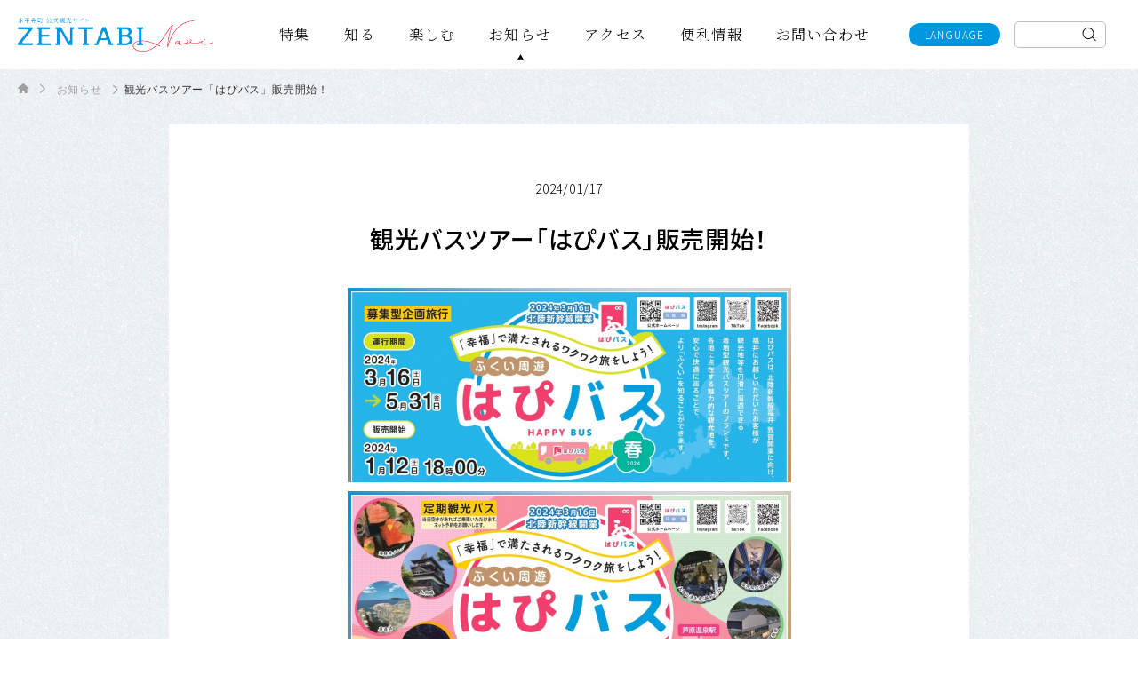

--- FILE ---
content_type: text/html; charset=UTF-8
request_url: https://www.eiheiji.jp/news/archives/138
body_size: 6823
content:
<!DOCTYPE html>
<html lang="ja">
<head>
<meta http-equiv="Content-Type" content="text/html; charset=utf-8" /><title>観光バスツアー「はぴバス」販売開始！｜永平寺町観光サイト ZENTABI Navi</title>
<meta name="description" content="お知らせ｜"/>
<meta name="keywords" content="永平寺町,永平寺,観光,禅,zen,九頭竜川,精進料理,グルメ,食文化,特産品"/>
<meta name="format-detection" content="telephone=no">
<link rel="preconnect" href="https://fonts.googleapis.com">
<link rel="preconnect" href="https://fonts.gstatic.com" crossorigin="anonymous">

<link rel="stylesheet" type="text/css" href="/theme/eiheiji2022/css/icon/css/fontello.css?_=2022040502" onload="this.media=&#039;all&#039;"/>

<link rel="stylesheet" type="text/css" href="https://fonts.googleapis.com/css2?family=Noto+Sans+JP:wght@300&amp;display=swap"/>
<link rel="stylesheet" type="text/css" href="https://fonts.googleapis.com/css2?family=Noto+Serif+JP:wght@300&amp;display=swap"/>
<link rel="stylesheet" type="text/css" href="/theme/eiheiji2022/css/base_FV.css?_=2022040502"/>

<link rel="stylesheet" type="text/css" href="/theme/eiheiji2022/css/base.css?_=2022040502" onload="this.media=&#039;all&#039;"/>

<link rel="stylesheet" type="text/css" href="https://fonts.googleapis.com/css2?family=Noto+Sans+JP:wght@500&amp;display=swap" onload="this.media=&#039;all&#039;"/>

<link rel="stylesheet" type="text/css" href="/theme/eiheiji2022/css/style_else_top_FV.css?_=2022040502"/>

<link rel="stylesheet" type="text/css" href="/theme/eiheiji2022/css/style_else_top.css?_=2022040502" onload="this.media=&#039;all&#039;"/>

<link rel="stylesheet" type="text/css" href="/theme/eiheiji2022/css/style_common_article.css?_=2022040502" onload="this.media=&#039;all&#039;"/>
<link rel="stylesheet" type="text/css" href="/theme/eiheiji2022/css/style_blog_news.css?_=2022040502" onload="this.media=&#039;all&#039;"/>

<script type="text/javascript" src="/theme/eiheiji2022/js/jquery-1.11.3.min.js"></script>
<script type="text/javascript" src="/theme/eiheiji2022/js/viewport.js"></script>
<script type="text/javascript" src="/theme/eiheiji2022/js/jquery.bxslider.min.js"></script>

<script type="text/javascript" src="/theme/eiheiji2022/js/script_else_top.js?_=2022040502"></script>

<script type="text/javascript" src="/theme/eiheiji2022/js/script_common.js?_=2022040502"></script>
<script type="text/javascript" src="/theme/eiheiji2022/js/lazyload.min.js"></script>
<script type="text/javascript" src="https://cse.google.com/cse.js?cx=48a067d7e2b53a0ee"></script>

<meta name="generator" content="basercms"/><link href="https://www.eiheiji.jp/news/archives/138" rel="canonical"/><link rel="apple-touch-icon-precomposed" href="/theme/eiheiji2022/img/common/icon/sp_favicon.png" sizes="144x144" onload="this.media='all'">
<link href="/theme/eiheiji2022/img/common/icon/favicon.ico" type="image/x-icon" rel="icon"/><link href="/theme/eiheiji2022/img/common/icon/favicon.ico" type="image/x-icon" rel="shortcut icon"/>


<script async
src="https://www.googletagmanager.com/gtag/js?id=G-1352VPGRJV"></script>
<script>
window.dataLayer = window.dataLayer || [];

function gtag() {
dataLayer.push(arguments);
}

gtag('js', new Date());
gtag('config', 'G-1352VPGRJV');
</script>

<meta property="og:url" content="https://www.eiheiji.jp/news/archives/138" />
<meta property="og:type" content="article" />
<meta property="og:title" content="観光バスツアー「はぴバス」販売開始！" />
<meta property="og:description" content="      北陸新幹線福井ー敦賀開業に合わせ、福井県内観光地を効率よく快適にめぐっていただくために、観光バスツアー「はぴバス」が販売開始されます。  詳しくは⇒　http://happybus.jp　" />
<meta property="og:site_name" content="永平寺町観光サイト ZENTABI Navi" />
<meta property="og:image" content="https://www.eiheiji.jp/theme/eiheiji2022/img/common/icon/sp_favicon.png" /></head>
<body id="News" class="Pickup SinglePage FV FontSansSerif" >
<div id="World" class="World">
<header id="HeaderDivision" class="HeaderDivision">
  <!-- ++++++++++++++++++++++++++++++++++++++++ -->
  <div id="HeaderContentArea" class="HeaderContentArea FlexParent">
      <p class="SiteLogo">
        <a href="/" title="永平寺 公式観光サイト ZENTABI Navi"><img class="LogoWhite" src="/theme/eiheiji2022/img/common/logo/zentabinavi-logo-white.png" alt=""><img class="LogoColor" src="/theme/eiheiji2022/img/common/logo/zentabinavi-logo-color.png" alt=""></a>
      </p>
      <div class="HeaderMenu">
      <nav class="GlobalMenu FlexParent FontSerif">
  <p class="SingleLink Feature"><a href="/main/archives/category/feature">特集</a></p>
  <dl class="Know">
    <dt><a>知る</a></dt>
    <dd>
      <div>
        <ul>
          <li><a href="/main/archives/category/spot">観光・体験スポット</a></li>
                  </ul>
      </div>
    </dd>
  </dl>
  <dl class="Enjoy">
    <dt><a>楽しむ</a></dt>
    <dd>
      <div>
        <ul>
          <li><a href="/main/archives/category/event">イベント</a></li>
          <li><a href="/main/archives/category/gourmet">ZENTABIグルメ</a></li>
          <li><a href="/main/archives/category/souvenirs">お土産物</a></li>
          <li><a href="/main/archives/category/stay">宿泊・温泉</a></li>
        </ul>
      </div>
    </dd>
  </dl>
  <p class="SingleLink News"><a href="/news/">お知らせ</a></p>
  <p class="SingleLink Access"><a href="/access">アクセス</a></p>
  <dl class="UsefulInfo">
    <dt><a>便利情報</a></dt>
    <dd>
      <div>
        

<ul class="menu ul-level-1">
<li class="menu-content li-level-1">
<a href="https://www.eiheiji.jp/info/pamphlet/">観光パンフレット</a>											</li>
<li class="menu-content li-level-1">
<a href="https://www.eiheiji.jp/info/sozai" target="_blank" rel="nofollow">写真素材集</a>											</li>
<li class="menu-content li-level-1">
<a href="https://www.eiheiji.jp/info/before_use">当サイトご利用にあたって</a>											</li>
<li class="menu-content li-level-1">
<a href="https://www.eiheiji.jp/info/contact_info">お問い合わせについて</a>											</li>
<li class="menu-content li-level-1">
<a href="https://www.eiheiji.jp/info/Digital_Map">デジタル観光マップ</a>											</li>
</ul>
      </div>
    </dd>
  </dl>
  <p class="SingleLink Contact"><a href="/contact/">お問い合わせ</a></p>
</nav>
    </div>
    <div id="LanguageMenu">
      <p id="LanguageTitle1" class="LanguageTitle">LANGUAGE</p>
      <ul>
                  <li><a href="/en/"lang="en" target="_blank">ENGLISH</a></li>
        <li><a href="https://translate.google.com/translate?hl=&sl=ja&tl=zh-CN&u=https://www.eiheiji.jp/"lang="zh" target="_blank" rel="nofollow">簡体中文</a></li>
        <li><a href="https://translate.google.com/translate?hl=&sl=ja&tl=zh-TW&u=https://www.eiheiji.jp/"lang="zh" target="_blank" rel="nofollow">繁体中文</a></li>
        <li><a href="https://translate.google.com/translate?hl=&sl=ja&tl=ko&u=https://www.eiheiji.jp/"lang="ko" target="_blank" rel="nofollow">한국어</a></li>
        <li><a href="https://translate.google.com/translate?hl=&sl=ja&tl=ru&u=https://www.eiheiji.jp/"lang="ru" target="_blank" rel="nofollow">русский</a></li>
        <li><a href="https://translate.google.com/translate?hl=&sl=ja&tl=tl&u=https://www.eiheiji.jp/"lang="tl" target="_blank" rel="nofollow">Tagalog</a></li>
        <li><a href="https://translate.google.com/translate?hl=&sl=ja&tl=pt&u=https://www.eiheiji.jp/"lang="pt" target="_blank" rel="nofollow">português</a></li>      </ul>
    </div>
    <script>
    //■ ドロップダウン
    $("#LanguageTitle1").next("ul").hide();
    $("#LanguageTitle1").click(function() {
        $(this).next("ul").slideToggle("fast");
        if ($(this).hasClass("Active")) {
          $(this).removeClass("Active");
        }
        else {
          $(this).addClass("Active");
        }
    });
    </script>
    <div class="GoogleSearch">
      <div class="gcse-search"></div>
    </div>
    <!-- + + + + + + + + + + + + + + + -->
    <div id="HamburgerMenu">
      <input id="MenuToggle" type="checkbox" value="" />
      <label class="Hamburger" for="MenuToggle">
        <span class="Open"></span>
      </label>
      <div class="MenuContents MenuEffects">
        <label for="MenuToggle"></label>
        <div class="MenuListParagraph">
          <p class="Title"><a href="/"><img class="LogoColor" src="/theme/eiheiji2022/img/common/logo/zentabinavi-logo-color.png" alt="永平寺 公式観光サイト ZENTABI Navi"></a></p>
          <div id="LanguageMenu">
            <p id="LanguageTitle2" class="LanguageTitle">LANGUAGE</p>
            <ul>
                        <li><a href="/en/"lang="en" target="_blank">ENGLISH</a></li>
        <li><a href="https://translate.google.com/translate?hl=&sl=ja&tl=zh-CN&u=https://www.eiheiji.jp/"lang="zh" target="_blank" rel="nofollow">簡体中文</a></li>
        <li><a href="https://translate.google.com/translate?hl=&sl=ja&tl=zh-TW&u=https://www.eiheiji.jp/"lang="zh" target="_blank" rel="nofollow">繁体中文</a></li>
        <li><a href="https://translate.google.com/translate?hl=&sl=ja&tl=ko&u=https://www.eiheiji.jp/"lang="ko" target="_blank" rel="nofollow">한국어</a></li>
        <li><a href="https://translate.google.com/translate?hl=&sl=ja&tl=ru&u=https://www.eiheiji.jp/"lang="ru" target="_blank" rel="nofollow">русский</a></li>
        <li><a href="https://translate.google.com/translate?hl=&sl=ja&tl=tl&u=https://www.eiheiji.jp/"lang="tl" target="_blank" rel="nofollow">Tagalog</a></li>
        <li><a href="https://translate.google.com/translate?hl=&sl=ja&tl=pt&u=https://www.eiheiji.jp/"lang="pt" target="_blank" rel="nofollow">português</a></li>            </ul>
          </div>
          <script>
          //■ ドロップダウン
          $("#LanguageTitle2").next("ul").hide();
          $("#LanguageTitle2").click(function() {
              $(this).next("ul").slideToggle("fast");
              if ($(this).hasClass("Active")) {
                $(this).removeClass("Active");
              }
              else {
                $(this).addClass("Active");
              }
          });
          </script>
          <div class="GoogleSearch">
            <div class="gcse-search"></div>
          </div>
          <nav class="GlobalMenu FlexParent FontSerif">
  <p class="SingleLink Feature"><a href="/main/archives/category/feature">特集</a></p>
  <dl class="Know">
    <dt><a>知る</a></dt>
    <dd>
      <div>
        <ul>
          <li><a href="/main/archives/category/spot">観光・体験スポット</a></li>
                  </ul>
      </div>
    </dd>
  </dl>
  <dl class="Enjoy">
    <dt><a>楽しむ</a></dt>
    <dd>
      <div>
        <ul>
          <li><a href="/main/archives/category/event">イベント</a></li>
          <li><a href="/main/archives/category/gourmet">ZENTABIグルメ</a></li>
          <li><a href="/main/archives/category/souvenirs">お土産物</a></li>
          <li><a href="/main/archives/category/stay">宿泊・温泉</a></li>
        </ul>
      </div>
    </dd>
  </dl>
  <p class="SingleLink News"><a href="/news/">お知らせ</a></p>
  <p class="SingleLink Access"><a href="/access">アクセス</a></p>
  <dl class="UsefulInfo">
    <dt><a>便利情報</a></dt>
    <dd>
      <div>
        

<ul class="menu ul-level-1">
<li class="menu-content li-level-1">
<a href="https://www.eiheiji.jp/info/pamphlet/">観光パンフレット</a>											</li>
<li class="menu-content li-level-1">
<a href="https://www.eiheiji.jp/info/sozai" target="_blank" rel="nofollow">写真素材集</a>											</li>
<li class="menu-content li-level-1">
<a href="https://www.eiheiji.jp/info/before_use">当サイトご利用にあたって</a>											</li>
<li class="menu-content li-level-1">
<a href="https://www.eiheiji.jp/info/contact_info">お問い合わせについて</a>											</li>
<li class="menu-content li-level-1">
<a href="https://www.eiheiji.jp/info/Digital_Map">デジタル観光マップ</a>											</li>
</ul>
      </div>
    </dd>
  </dl>
  <p class="SingleLink Contact"><a href="/contact/">お問い合わせ</a></p>
</nav>
                <ul class="SnsMenu SnsIcon FlexParent">
        <li><a href="https://twitter.com/eiheiji_town" target="_blank" rel="nofollow"><span class="Icon icon-twitter"></span></a></li>
        <li><a href="https://www.facebook.com/eiheijitown" target="_blank" rel="nofollow"><span class="Icon icon-facebook"></span></a></li>
        <li><a href="https://www.instagram.com/eiheijibussan/" target="_blank" rel="nofollow"><span class="Icon icon-instagram"></span></a></li>
      </ul>        </div>
      </div>
    </div><!-- HamburgerMenu -->
  </div><!--/Area-->
  <!-- ++++++++++++++++++++++++++++++++++++++++ -->
</header>
<main id="ContentsDivision" class="ContentsDivision">
    <div class="DefaultArea">
  
<div class="BreadCrumb FontNormal">
<ul itemscope="" itemtype="http://schema.org/BreadcrumbList" class="FlexParent">
<li itemprop="itemListElement" itemscope="" itemtype="http://schema.org/ListItem"><a href="/" itemprop="item"><span itemprop="name">&#xe805;</span></a><span class="separator">&#xe802;</span><meta itemprop="position" content="1"></li>
    			<li itemprop="itemListElement" itemscope="" itemtype="http://schema.org/ListItem"><a href="/news/" itemprop="item"><span itemprop="name">お知らせ</span></a><span class="separator">&#xe802;</span><meta itemprop="position" content="2"></li>
      <li itemprop="itemListElement" itemscope="" itemtype="http://schema.org/ListItem"><span itemprop="name">観光バスツアー「はぴバス」販売開始！</span><meta itemprop="position" content="3"></li>
</ul>
</div>
  <article class="ArticleBlock NewsBlock NewsSingleBlock PageWidthSetter">
    <h1 class="Heading PageTitle">
      <span class="Sub Date">2024/01/17</span>
      観光バスツアー「はぴバス」販売開始！    </h1>
            <div class="TextItem LetterBody">
      <p style="text-align: center;">
  <a href="/files/uploads/はぴバス_page-0001.jpg募集型__large.jpg" rel="colorbox" title="はぴバス_page-0001.jpg募集型.jpg"><img align="" alt="はぴバス_page-0001.jpg募集型.jpg" src="/files/uploads/はぴバス_page-0001.jpg募集型__small.jpg" /></a>
</p>

<p style="text-align: center;">
  <a href="/files/uploads/はぴバス定期観光_page-0001__large.jpg" rel="colorbox" title="はぴバス定期観光_page-0001.jpg"><img align="" alt="はぴバス定期観光_page-0001.jpg" src="/files/uploads/はぴバス定期観光_page-0001__small.jpg" /></a>
</p>

<p>
  北陸新幹線福井ー敦賀開業に合わせ、福井県内観光地を効率よく快適にめぐっていただくために、観光バスツアー「はぴバス」が販売開始されます。
</p>

<p>
  詳しくは&rArr;　<strong>http://happybus.jp　</strong>検索
</p>
    </div>
      </article>
    <div class="SnsShareBlock PageWidthSetter">
  <ul class="SnsShareMenu SnsIcon FlexParent">
  <li><a href="http://twitter.com/share?url=https://www.eiheiji.jp/news/archives/138&amp;text=観光バスツアー「はぴバス」販売開始！&amp;hashtags=永平寺町,永平寺,観光,禅,zen,九頭竜川,精進料理,グルメ,食文化,特産品" target="_blank" rel="nofollow"><span class="Icon icon-twitter"></span>ツイートする</a></li>
  <li><a href="http://www.facebook.com/share.php?u=https://www.eiheiji.jp/news/archives/138" target="_blank" rel="nofollow"><span class="Icon icon-facebook"></span>シェアする</a></li>
  <li><a href="https://social-plugins.line.me/lineit/share?url=https://www.eiheiji.jp/news/archives/138" rel="nofollow"><span class="Icon icon-line"></span>送信する</a></li>
</ul>  </div>
  <div class="ButtonBlock">
    <p class="ButtonGroup"><a href="/news/" class="Button Default Large"><span class="Icon icon-left-open-big"></span><span class="Label">一覧に戻る</span></a></p>
      </div>
</div>        <div id="Popular" class="PopularArea">
  <div class="TopDefaultBlock PostListBlock">
    <div class="BlockHeader IllustIconHeader">
      <h3 class="Heading"><span class="Icon"><img src="/theme/eiheiji2022/img/common/icon/popular.png" alt=""></span><span class="Label FontSerif">人気のコンテンツ</span></h3>
    </div>
    <div class="BlockContents">
      <ul class="PostList">
        <!-- + + + + + + + + + + + + + + + + + -->
        <li>
          <a href="/main/archives/8" class="Detail">
            <div class="ImageItem">
              <p class="Image"><img src="/files/cu_custom_field/BlogPost/2/2022/02/9b7fd666-9bfd-4ea2-a783-c607618d16d8.png" alt=""></p>
              <p class="Category">特集</p>
            </div><!--/Item-->
            <div class="TextItem">
              <h3 class="Heading">永平寺町は“聖地の宝庫”です。 ～ ZENの心と文化が息づく、永平寺・門前町編～</h3>
              <div class="Text">INDEX       770年以上の歴史と伝統ある曹洞宗の大本山で修行体験。       ...</div>
            </div>
          </a>
          <div class="Tag">
            <a href="/main/archives/tag/永平寺門前">永平寺門前</a> <a href="/main/archives/tag/歴史・文化・史跡">歴史・文化・史跡</a> <a href="/main/archives/tag/寺社仏閣">寺社仏閣</a> <a href="/main/archives/tag/歴史・文化体験">歴史・文化体験</a> <a href="/main/archives/tag/ZEN">ZEN</a>           </div>
        </li>
        <!-- + + + + + + + + + + + + + + + + + -->
        <!-- + + + + + + + + + + + + + + + + + -->
        <li>
          <a href="/main/archives/101" class="Detail">
            <div class="ImageItem">
              <p class="Image"><img src="/files/cu_custom_field/BlogPost/2/2026/01/5b0428819e316c1a06a0a0758a5ac0d4.jpg" alt=""></p>
              <p class="Category">観光・体験スポット</p>
            </div><!--/Item-->
            <div class="TextItem">
              <h3 class="Heading">道の駅「禅の里」</h3>
              <div class="Text">永平寺町の特産品を使ったココでしか買えないオリジナル商品がいっぱい。新鮮な農産物や加工品、町...</div>
            </div>
          </a>
          <div class="Tag">
            <a href="/main/archives/tag/永平寺">永平寺</a> <a href="/main/archives/tag/道の駅・観光案内所等">道の駅・観光案内所等</a> <a href="/main/archives/tag/道の駅">道の駅</a> <a href="/main/archives/tag/お土産店・商業施設">お土産店・商業施設</a> <a href="/main/archives/tag/SHOJIN">SHOJIN</a> <a href="/main/archives/tag/そば">そば</a> <a href="/main/archives/tag/酒">酒</a> <a href="/main/archives/tag/ちょっと一息">ちょっと一息</a> <a href="/main/archives/tag/スイーツ">スイーツ</a>           </div>
        </li>
        <!-- + + + + + + + + + + + + + + + + + -->
        <!-- + + + + + + + + + + + + + + + + + -->
        <li>
          <a href="/main/archives/116" class="Detail">
            <div class="ImageItem">
              <p class="Image"><img src="/files/cu_custom_field/BlogPost/2/2025/11/d0f5ee598b7470272062a65947fa3302.jpg" alt=""></p>
              <p class="Category">イベント</p>
            </div><!--/Item-->
            <div class="TextItem">
              <h3 class="Heading">永平寺門前花祭り</h3>
              <div class="Text">お釈迦様の誕生を祝う「花祭り」。永平寺門前参道をお釈迦様ゆかりの白象を引きながら歩く「稚児行...</div>
            </div>
          </a>
          <div class="Tag">
            <a href="/main/archives/tag/永平寺門前">永平寺門前</a> <a href="/main/archives/tag/伝統行事・文化">伝統行事・文化</a>           </div>
        </li>
        <!-- + + + + + + + + + + + + + + + + + -->
        <!-- + + + + + + + + + + + + + + + + + -->
        <li>
          <a href="/main/archives/211" class="Detail">
            <div class="ImageItem">
              <p class="Image"><img src="/files/cu_custom_field/BlogPost/2/2025/03/f7cf3baf-8431-4fd2-b931-b67dc2e9b20f.jpg" alt=""></p>
              <p class="Category">ZENTABIグルメ</p>
            </div><!--/Item-->
            <div class="TextItem">
              <h3 class="Heading">永平寺そば亭　一休</h3>
              <div class="Text">何を食して頂いてもご満足いただけます。   バス停の前に店舗があり、食事、甘味（アトリエ菓修...</div>
            </div>
          </a>
          <div class="Tag">
            <a href="/main/archives/tag/永平寺">永平寺</a> <a href="/main/archives/tag/永平寺門前">永平寺門前</a> <a href="/main/archives/tag/そば">そば</a>           </div>
        </li>
        <!-- + + + + + + + + + + + + + + + + + -->
        <!-- + + + + + + + + + + + + + + + + + -->
        <li>
          <a href="/main/archives/89" class="Detail">
            <div class="ImageItem">
              <p class="Image"><img src="/files/cu_custom_field/BlogPost/2/2025/10/24b05914ac7e9346d2626fda00cf3fa8.jpg" alt=""></p>
              <p class="Category">観光・体験スポット</p>
            </div><!--/Item-->
            <div class="TextItem">
              <h3 class="Heading">大本山永平寺</h3>
              <div class="Text">寛元2年（1244）、道元禅師によって開かれた禅の修行道場。深山幽谷の境内には70余りもの殿...</div>
            </div>
          </a>
          <div class="Tag">
            <a href="/main/archives/tag/永平寺門前">永平寺門前</a> <a href="/main/archives/tag/歴史・文化・史跡">歴史・文化・史跡</a> <a href="/main/archives/tag/寺社仏閣">寺社仏閣</a> <a href="/main/archives/tag/ZEN">ZEN</a> <a href="/main/archives/tag/文化財">文化財</a>           </div>
        </li>
        <!-- + + + + + + + + + + + + + + + + + -->
        <!-- + + + + + + + + + + + + + + + + + -->
        <li>
          <a href="/main/archives/134" class="Detail">
            <div class="ImageItem">
              <p class="Image"><img src="/files/cu_custom_field/BlogPost/2/2025/11/2cd3061b14b8370702b6659f110cfe75.jpg" alt=""></p>
              <p class="Category">観光・体験スポット</p>
            </div><!--/Item-->
            <div class="TextItem">
              <h3 class="Heading">羽二重餅の古里　マエダセイカ株式会社</h3>
              <div class="Text">福井県永平寺町にある1954年創業の老舗和菓子屋で、大本山永平寺御用達。羽二重餅・羽二重風呂...</div>
            </div>
          </a>
          <div class="Tag">
            <a href="/main/archives/tag/松岡">松岡</a> <a href="/main/archives/tag/お土産店・商業施設">お土産店・商業施設</a>           </div>
        </li>
        <!-- + + + + + + + + + + + + + + + + + -->
        <!-- + + + + + + + + + + + + + + + + + -->
        <li>
          <a href="/main/archives/65" class="Detail">
            <div class="ImageItem">
              <p class="Image"><img src="/files/cu_custom_field/BlogPost/2/2022/03/4b3774ff-17b1-4623-8d00-e5a3fe47c670.jpg" alt=""></p>
              <p class="Category">ZENTABIグルメ</p>
            </div><!--/Item-->
            <div class="TextItem">
              <h3 class="Heading">永平寺そば</h3>
              <div class="Text">冷たい蕎麦に、たっぷりの大根おろしと削り節、刻みネギをのせ出汁をかけて味わいます。そば特有の...</div>
            </div>
          </a>
          <div class="Tag">
            <a href="/main/archives/tag/伝統行事・文化">伝統行事・文化</a> <a href="/main/archives/tag/SHOJIN">SHOJIN</a> <a href="/main/archives/tag/そば">そば</a>           </div>
        </li>
        <!-- + + + + + + + + + + + + + + + + + -->
        <!-- + + + + + + + + + + + + + + + + + -->
        <li>
          <a href="/main/archives/139" class="Detail">
            <div class="ImageItem">
              <p class="Image"><img src="/files/cu_custom_field/BlogPost/2/2025/10/e69f8dd0c7150cdd5d78dbc822016ad7.jpg" alt=""></p>
              <p class="Category">観光・体験スポット</p>
            </div><!--/Item-->
            <div class="TextItem">
              <h3 class="Heading">ESHIKOTO</h3>
              <div class="Text">福井県内最大の河川・九頭竜川の中流域に位置する永平寺町は清らかな水に恵まれ、かつて松岡地区に...</div>
            </div>
          </a>
          <div class="Tag">
            <a href="/main/archives/tag/永平寺">永平寺</a> <a href="/main/archives/tag/自然・公園">自然・公園</a> <a href="/main/archives/tag/山・川・湖">山・川・湖</a> <a href="/main/archives/tag/お土産店・商業施設">お土産店・商業施設</a> <a href="/main/archives/tag/SHOJIN">SHOJIN</a> <a href="/main/archives/tag/フォトスポット">フォトスポット</a> <a href="/main/archives/tag/酒">酒</a> <a href="/main/archives/tag/ZEN">ZEN</a> <a href="/main/archives/tag/ちょっと一息">ちょっと一息</a> <a href="/main/archives/tag/九頭竜川">九頭竜川</a>           </div>
        </li>
        <!-- + + + + + + + + + + + + + + + + + -->
        <!-- + + + + + + + + + + + + + + + + + -->
        <li>
          <a href="/main/archives/213" class="Detail">
            <div class="ImageItem">
              <p class="Image"><img src="/files/cu_custom_field/BlogPost/2/2025/03/ac285567-ba0e-4c67-bb59-1c0f3dff7439.jpg" alt=""></p>
              <p class="Category">ZENTABIグルメ</p>
            </div><!--/Item-->
            <div class="TextItem">
              <h3 class="Heading">山楽亭</h3>
              <div class="Text">永平寺町産そば粉100％の手打ちそば   昭和４年創業、三代に渡って受け継がれてきた山楽亭で...</div>
            </div>
          </a>
          <div class="Tag">
            <a href="/main/archives/tag/永平寺">永平寺</a> <a href="/main/archives/tag/永平寺門前">永平寺門前</a> <a href="/main/archives/tag/そば">そば</a>           </div>
        </li>
        <!-- + + + + + + + + + + + + + + + + + -->
        <!-- + + + + + + + + + + + + + + + + + -->
        <li>
          <a href="/main/archives/91" class="Detail">
            <div class="ImageItem">
              <p class="Image"><img src="/files/cu_custom_field/BlogPost/2/2025/10/8486a9beaba2aaca4f5ee141d0cd11e3.jpg" alt=""></p>
              <p class="Category">観光・体験スポット</p>
            </div><!--/Item-->
            <div class="TextItem">
              <h3 class="Heading">弁財天白龍王大権現</h3>
              <div class="Text">弁財天白龍王大権現の創建は奈良時代の養老元年（717）に泰澄大師が開基した『平泉寺白山神社』...</div>
            </div>
          </a>
          <div class="Tag">
            <a href="/main/archives/tag/永平寺">永平寺</a> <a href="/main/archives/tag/歴史・文化・史跡">歴史・文化・史跡</a> <a href="/main/archives/tag/寺社仏閣">寺社仏閣</a> <a href="/main/archives/tag/ZEN">ZEN</a> <a href="/main/archives/tag/文化財">文化財</a>           </div>
        </li>
        <!-- + + + + + + + + + + + + + + + + + -->
      </ul>
    </div>
    <div class="BlockFooter">
      <p class="ButtonGroup"><a class="Button Default" href="/popular"><span class="Label">もっと見る</span><span class="Icon icon-right-open-big"></span></a></p>
    </div>
  </div>
</div>
</main>
<footer id="FooterDivision" class="FooterDivision">
  <!-- ++++++++++++++++++++++++++++++++++++++++ -->
  <div class="FooterContentArea">
    <div class="FooterSiteInfoBlock">
      <p class="SiteLogo"><a href="/"><img class="LogoColor" src="/theme/eiheiji2022/img/common/logo/zentabinavi-logo-color.png" alt="永平寺 公式観光サイト ZENTABI Navi"></a></p>
      <p class="Copyright">&copy; 2022-2026 <a href="/">永平寺町</a></p>
    </div>
    <div class="FooterMenuBlock FlexParent">
      <div id="FmbSiteMenu" class="SiteMenu FlexParent">
        

<ul class="menu ul-level-1">
<li class="menu-content li-level-1">
<a href="https://www.eiheiji.jp/info/pamphlet/">観光パンフレット</a>											</li>
<li class="menu-content li-level-1">
<a href="https://www.eiheiji.jp/info/sozai" target="_blank" rel="nofollow">写真素材集</a>											</li>
<li class="menu-content li-level-1">
<a href="https://www.eiheiji.jp/info/before_use">当サイトご利用にあたって</a>											</li>
<li class="menu-content li-level-1">
<a href="https://www.eiheiji.jp/info/contact_info">お問い合わせについて</a>											</li>
<li class="menu-content li-level-1">
<a href="https://www.eiheiji.jp/info/Digital_Map">デジタル観光マップ</a>											</li>
</ul>
      </div>
      <script type="text/javascript">
      $('#FmbSiteMenu ul').append('<li><a href="/contact/">お問い合わせ<\/a><\/li>');
      </script>
            <ul class="SnsMenu SnsIcon FlexParent">
        <li><a href="https://twitter.com/eiheiji_town" target="_blank" rel="nofollow"><span class="Icon icon-twitter"></span></a></li>
        <li><a href="https://www.facebook.com/eiheijitown" target="_blank" rel="nofollow"><span class="Icon icon-facebook"></span></a></li>
        <li><a href="https://www.instagram.com/eiheijibussan/" target="_blank" rel="nofollow"><span class="Icon icon-instagram"></span></a></li>
      </ul>    </div>
    <p id="GoPageTop" class="GoPageTop"><a href="#" title="ページの上部へ"><span class="Icon icon-up-open-big" title="ページの上部へ"></span></a></p>
  </div>
  <!-- ++++++++++++++++++++++++++++++++++++++++ -->
</footer>
</div>
</body>
</html>


--- FILE ---
content_type: text/css
request_url: https://www.eiheiji.jp/theme/eiheiji2022/css/icon/css/fontello.css?_=2022040502
body_size: 1141
content:
@font-face {
  font-family: 'fontello';
  src: url('../font/fontello.eot?19406474');
  src: url('../font/fontello.eot?19406474#iefix') format('embedded-opentype'),
       url('../font/fontello.woff2?19406474') format('woff2'),
       url('../font/fontello.woff?19406474') format('woff'),
       url('../font/fontello.ttf?19406474') format('truetype'),
       url('../font/fontello.svg?19406474#fontello') format('svg');
  font-weight: normal;
  font-style: normal;
}
/* Chrome hack: SVG is rendered more smooth in Windozze. 100% magic, uncomment if you need it. */
/* Note, that will break hinting! In other OS-es font will be not as sharp as it could be */
/*
@media screen and (-webkit-min-device-pixel-ratio:0) {
  @font-face {
    font-family: 'fontello';
    src: url('../font/fontello.svg?19406474#fontello') format('svg');
  }
}
*/
[class^="icon-"]:before, [class*=" icon-"]:before {
  font-family: "fontello";
  font-style: normal;
  font-weight: normal;
  speak: never;

  display: inline-block;
  text-decoration: inherit;
  width: 1em;
  margin-right: .2em;
  text-align: center;
  /* opacity: .8; */

  /* For safety - reset parent styles, that can break glyph codes*/
  font-variant: normal;
  text-transform: none;

  /* fix buttons height, for twitter bootstrap */
  line-height: 1em;

  /* Animation center compensation - margins should be symmetric */
  /* remove if not needed */
  margin-left: .2em;

  /* you can be more comfortable with increased icons size */
  /* font-size: 120%; */

  /* Font smoothing. That was taken from TWBS */
  -webkit-font-smoothing: antialiased;
  -moz-osx-font-smoothing: grayscale;

  /* Uncomment for 3D effect */
  /* text-shadow: 1px 1px 1px rgba(127, 127, 127, 0.3); */
}

.icon-down-open-big:before { content: '\e800'; } /* '' */
.icon-left-open-big:before { content: '\e801'; } /* '' */
.icon-right-open-big:before { content: '\e802'; } /* '' */
.icon-up-open-big:before { content: '\e803'; } /* '' */
.icon-line:before { content: '\e804'; } /* '' */
.icon-home-1:before { content: '\e805'; } /* '' */
.icon-arrow-top:before { content: '\e806'; } /* '' */
.icon-r-triangle-right:before { content: '\e807'; } /* '' */
.icon-r-triangle-left:before { content: '\e808'; } /* '' */
.icon-search:before { content: '\e809'; } /* '' */
.icon-pdf:before { content: '\e80a'; } /* '' */
.icon-file:before { content: '\e80b'; } /* '' */
.icon-info-circled:before { content: '\e80c'; } /* '' */
.icon-phone:before { content: '\e80d'; } /* '' */
.icon-mail:before { content: '\e80e'; } /* '' */
.icon-link-ext:before { content: '\f08e'; } /* '' */
.icon-twitter:before { content: '\f099'; } /* '' */
.icon-facebook:before { content: '\f09a'; } /* '' */
.icon-mail-alt:before { content: '\f0e0'; } /* '' */
.icon-info:before { content: '\f129'; } /* '' */
.icon-link-ext-alt:before { content: '\f14c'; } /* '' */
.icon-instagram:before { content: '\f16d'; } /* '' */


--- FILE ---
content_type: text/css
request_url: https://www.eiheiji.jp/theme/eiheiji2022/css/base_FV.css?_=2022040502
body_size: 6116
content:
@charset "UTF-8";
/* +++++++++++++++++++++++++++++++++++++++++++++++++++++++ */
/* ● 継承用　【フォント】スタイルCSS                         */
/*    ・継承させるクラスをこのファイルへ切り出す               */
/* +++++++++++++++++++++++++++++++++++++++++++++++++++++++ */
/* font
--------------------------------------------------- */
.FontNormal {
  font-family: "Meiryo", "Arial", "Century Gothic", sans-serif;
}

.FontSansSerif {
  font-family: 'Noto Sans JP',"ＭＳ Ｐゴシック", sans-serif;
  -webkit-font-feature-settings: "palt";
          font-feature-settings: "palt";
}

@media print, screen and (min-width: 900px) {
  .FontSansSerif {
    font-weight: 300;
  }
}

@media screen and (max-width: 899px) {
  .FontSansSerif {
    font-weight: 400;
    color: #333;
  }
}

/* IEでの微妙な上下のズレを軽減 */
.FontSerif {
  font-family: 'Noto Serif JP',"教科書ICA R", "Kyoukasho ICA Regular", "Noto Serif JP", "游明朝", YuMincho, "ヒラギノ明朝 ProN W3", "Hiragino Mincho ProN", "リュウミン R-KL", "HG明朝E", "ＭＳ Ｐ明朝", "ＭＳ 明朝", serif;
  -webkit-font-feature-settings: "palt";
          font-feature-settings: "palt";
  letter-spacing: 0.1em;
  font-weight: 300;
}

/* IEで書体の高さがずれるため補足 */
.FontEnSansSerif {
  font-family: Verdana, Helvetica, Arial, sans-serif;
  letter-spacing: 0.1em;
}

.FontEnSerif {
  font-family: Garamond, Baskerville, Baskerville Old Face, Hoefler Text, Times New Roman, serif;
  letter-spacing: 0.1em;
}

/* ++++++++++++++++++++++++++++++++++++++++++++++++ */
/*    Style Reset                                   */
/* ++++++++++++++++++++++++++++++++++++++++++++++++ */
body, div, dl, dt, dd, ul, ol, li, h1, h2, h3, h4, h5, h6, pre, form, fieldset, input, textarea, p, blockquote {
  margin: 0;
  padding: 0;
  font-size: 100%;
}

body {
  overflow-wrap: break-word;
  word-wrap: break-word;
}

body.TbView,
body.SpView {
  cursor: pointer;
}

address {
  font-style: normal;
}

em {
  font-style: normal;
}

img {
  border: none;
  vertical-align: middle;
}

a:focus, *:focus {
  outline: none;
}

/* 自動文字サイズ調整をOFF iPod,iPhone,iPad用 */
html {
  -webkit-text-size-adjust: none;
}

/* ボックスサイズの算出方法を指定 */
* {
  -webkit-box-sizing: border-box;
  box-sizing: border-box;
}

/* スクロール固定背景のがたつき防止 ie用 */
/*
html{
 overflow: hidden;
 height: 100%;
}
body{
 overflow: auto;
 height: 100%;
}
*/
/* 画像のレンダリングをバイキュービックで */
img {
  -ms-interpolation-mode: bicubic;
}

/* ++++++++++++++++++++++++++++++++++++++++++++++++ */
/*    Option Style                                  */
/* ++++++++++++++++++++++++++++++++++++++++++++++++ */
.NoDisplay {
  display: none;
}

.Partition {
  display: none;
}

/* -----  Adjust Height Rendering  ----- */
.clearfix:after {
  content: ".";
  display: block;
  height: 0;
  clear: both;
  visibility: hidden;
  font-size: 0;
  /* firefox footer margin */
}

.clearfix {
  display: inline-block;
}

/* Hides from IE-mac \*/
* html .clearfix {
  height: 1%;
}

.clearfix {
  display: block;
}

/* ━━━━━━━━━━━━━━━━━━━━━━━━━━━ */
/*                                                        */
/* ● hamburger-menu.css                                   */
/*                                                        */
/*    ・ファーストビューの処理のみ記述                        */
/*                                                        */
/* ━━━━━━━━━━━━━━━━━━━━━━━━━━━ */
#HamburgerMenu {
  width: 50px;
  height: 50px;
}

#HamburgerMenu input#MenuToggle {
  display: none;
}

#HamburgerMenu .Hamburger {
  display: block;
  position: relative;
  top: 0;
  right: 0;
  width: 50px;
  height: 50px;
  cursor: pointer;
  z-index: 1000;
  display: -webkit-box;
  display: -ms-flexbox;
  display: flex;
  -webkit-box-align: center;
      -ms-flex-align: center;
          align-items: center;
  -webkit-box-pack: center;
      -ms-flex-pack: center;
          justify-content: center;
}

#HamburgerMenu .Hamburger .Open,
#HamburgerMenu .Hamburger .Open:before,
#HamburgerMenu .Hamburger .Open:after {
  position: relative;
  display: block;
  height: 1px;
  border-radius: 2px;
  background-color: #000;
  -webkit-transition: all 0.3s ease;
  transition: all 0.3s ease;
  width: 37px;
}

body#Home.FV #HamburgerMenu .Hamburger .Open,
body[id^="En"].FV #HamburgerMenu .Hamburger .Open, body#Home.FV
#HamburgerMenu .Hamburger .Open:before,
body[id^="En"].FV
#HamburgerMenu .Hamburger .Open:before, body#Home.FV
#HamburgerMenu .Hamburger .Open:after,
body[id^="En"].FV
#HamburgerMenu .Hamburger .Open:after {
  background-color: #fff;
  -webkit-box-shadow: 0 0 10px 0px rgba(0, 0, 0, 0.5);
          box-shadow: 0 0 10px 0px rgba(0, 0, 0, 0.5);
}

#HamburgerMenu .Hamburger .Open {
  cursor: pointer;
  display: block;
}

#HamburgerMenu .Hamburger .Open:before {
  top: -8px;
  content: '';
  -webkit-transform: rotate(0deg);
          transform: rotate(0deg);
}

#HamburgerMenu .Hamburger .Open:after {
  top: 6px;
  content: '';
}

/* +++++++++++++++++++++++++++++++++++++++++++++++++++++++ */
/* ● 継承用　【Button】スタイルCSS                           */
/*    ・継承させるクラスをこのファイルへ切り出す               */
/* +++++++++++++++++++++++++++++++++++++++++++++++++++++++ */
.ButtonGroup {
  text-align: center;
}

.ButtonGroup.EditorTemplate {
  margin: 30px 0 35px;
}

.ButtonGroup li {
  display: inline-block;
  margin: 5px;
}

.Button, .setButton {
  display: inline-block;
  padding: 1em 2.5em 1.15em;
  text-align: center;
  cursor: pointer;
  position: relative;
  text-decoration: none;
  -webkit-transition: all 0.3s;
  transition: all 0.3s;
  line-height: 1;
  letter-spacing: 0.05em;
}

@media screen and (max-width: 899px) {
  .Button, .setButton {
    font-size: 1.4rem;
    padding: 1em 1.75em 1.1em;
  }
}

.Button + .Button, .setButton + .Button, .Button + .setButton, .setButton + .setButton {
  margin-left: 1em;
}

.Button.Large, .Large.setButton {
  width: 30em;
  max-width: 70%;
  padding-left: 1.5em;
  padding-right: 1.5em;
}

.Button .Icon, .setButton .Icon {
  display: inline-block;
  line-height: inherit;
}

.Button .Icon:before, .setButton .Icon:before {
  width: auto;
}

.Button .Label, .setButton .Label {
  display: inline-block;
  margin: 0 1.5rem;
}

.Button.Small, .Small.setButton, header .HeaderContentArea #LanguageMenu .LanguageTitle {
  border-radius: 2em;
  padding: 0.35em 1.5em 0.45em;
  font-size: 1.2rem;
}

.Button.Default, .setButton {
  font-weight: 500;
  border-radius: 0.25em;
  background: #0097e0;
  color: #fff;
}

.setButton {
  width: 30em;
  max-width: 80%;
}

.setButton,
.setFileButton {
  width: 30em;
  max-width: 80%;
}

/* TextButton Template ：テキストボタン
--------------------------------------------------- */
.setFileButton,
.SknTplTextButton {
  background-color: #0097e0;
  color: #fff;
  display: -webkit-box;
  display: -ms-flexbox;
  display: flex;
  -webkit-box-align: center;
      -ms-flex-align: center;
          align-items: center;
  -webkit-box-align: stretch;
      -ms-flex-align: stretch;
          align-items: stretch;
  margin: 2rem auto;
  -webkit-box-shadow: 0 4px 0 rgba(0, 0, 0, 0.15);
          box-shadow: 0 4px 0 rgba(0, 0, 0, 0.15);
  position: relative;
  top: 0;
  font-size: 105%;
}

.setFileButton:before,
.SknTplTextButton:before {
  content: none;
}

.setFileButton:hover,
.SknTplTextButton:hover {
  top: 3px;
}

.setFileButton > *,
.SknTplTextButton > * {
  display: -webkit-box;
  display: -ms-flexbox;
  display: flex;
  -webkit-box-align: center;
      -ms-flex-align: center;
          align-items: center;
}

.setFileButton .Icon,
.SknTplTextButton .Icon {
  font-size: 4.75rem;
  padding: 1rem;
  background: rgba(0, 0, 0, 0.2) url(../img/common/decoration/dot.png);
  position: relative;
}

@media screen and (max-width: 899px) {
  .setFileButton .Icon,
  .SknTplTextButton .Icon {
    font-size: 3rem;
  }
}

.setFileButton .Icon:after,
.SknTplTextButton .Icon:after {
  content: "";
  width: 20px;
  height: 20px;
  -webkit-clip-path: polygon(0 0, 0% 100%, 50% 50%);
          clip-path: polygon(0 0, 0% 100%, 50% 50%);
  background: inherit;
  position: absolute;
  left: 100%;
  top: calc(50% - 10px);
}

.setFileButton .Label,
.SknTplTextButton .Label {
  display: inline-block;
  padding: 1.55em 2em;
  font-weight: 500;
  line-height: 1.5;
}

@media screen and (max-width: 899px) {
  .setFileButton .Label,
  .SknTplTextButton .Label {
    padding: 1em;
  }
}

/* ━━━━━━━━━━━━━━━━━━━━━━━━━━━ */
/*                                                        */
/* ● format.css                                          */
/*    サイト共通部                                        */
/*    ・ページの共通定義、ほか、ヘッダ・フッタ等             */
/*    ・ファーストビューの処理のみ記述                        */
/*                                                        */
/* ━━━━━━━━━━━━━━━━━━━━━━━━━━━ */
body {
  text-align: center;
  overflow-wrap: break-word;
  word-wrap: break-word;
  margin: 0 auto;
  min-width: 350px;
  position: relative;
  color: #000;
  background-color: #fff;
  letter-spacing: 0.05em;
}

@media print, screen and (min-width: 900px) {
  body {
    min-width: calc(1150px - (2rem * 2));
  }
}

@media print, screen and (min-width: 900px) {
  html {
    font-size: 62.5%;
  }
}

@media screen and (max-width: 899px) {
  html {
    font-size: 50%;
    font-size: 62.5%;
  }
}

body {
  font-size: 1.6rem;
}

.World {
  text-align: left;
  min-height: 100vh;
  overflow-x: hidden;
  -webkit-box-pack: justify;
      -ms-flex-pack: justify;
          justify-content: space-between;
  -webkit-box-orient: vertical;
  -webkit-box-direction: normal;
  -ms-flex-direction: column;
  flex-direction: column;
}

.PageWidthSetter {
  margin-left: auto;
  margin-right: auto;
}

@media print, screen and (min-width: 1150px) {
  .PageWidthSetter.NarrowWidth {
    max-width: 900px;
  }
}

@media print, screen and (min-width: 900px) {
  .PageWidthSetter {
    max-width: 1150px;
  }
}

@media screen and (max-width: 899px) {
  .PageWidthSetter {
    padding-left: 1.5rem;
    padding-right: 1.5rem;
  }
}

@media screen and (max-width: 899px) {
  .SpNarrowWidth {
    width: 90%;
    margin-left: auto;
    margin-right: auto;
  }
}

header {
  -webkit-transition: top 0.3s 0.1s, background-color 0.1s;
  transition: top 0.3s 0.1s, background-color 0.1s;
  position: absolute;
  top: -30px;
  left: 0;
  width: 100%;
  z-index: 10000;
  opacity: 0;
  padding: 3rem 2rem 0;
}

body.Fadein header {
  opacity: 1;
}

body.PosTop header {
  top: 0px;
}

body:not(.FV) header {
  position: fixed;
  top: 0;
  background-color: #fff;
}

@media print, screen and (min-width: 900px) {
  body:not(.FV) header {
    padding-top: 7px;
    padding-bottom: 7px;
  }
}

@media screen and (max-height: 799px) and (min-width: 900px) {
  body:not(.FV) header {
    padding-top: 4px;
    padding-bottom: 4px;
  }
}

header .HeaderContentArea {
  -webkit-box-pack: justify;
      -ms-flex-pack: justify;
          justify-content: space-between;
  -webkit-box-align: center;
      -ms-flex-align: center;
          align-items: center;
}

@media print, screen and (min-width: 900px) {
  header .HeaderContentArea .SiteLogo {
    min-width: 250px;
  }
}

header .HeaderContentArea .SiteLogo img {
  -webkit-transition: none;
  transition: none;
  width: 220px;
}

@media print, screen and (min-width: 900px) {
  body#Home.FV header .HeaderContentArea .SiteLogo img,
  body#EnIndex.FV header .HeaderContentArea .SiteLogo img {
    width: 320px;
  }
}

header .HeaderContentArea #LanguageMenu {
  position: relative;
}

@media screen and (max-width: 899px) {
  header .HeaderContentArea #LanguageMenu {
    margin: 20px 0;
  }
}

header .HeaderContentArea #LanguageMenu .LanguageTitle {
  background-color: #0097e0;
  color: #fff;
  cursor: pointer;
}

header .HeaderContentArea #LanguageMenu .LanguageTitle.Active {
  background: #0061b7;
  background: -webkit-gradient(linear, left top, left bottom, from(#0061b7), to(#0097e0));
  background: linear-gradient(to bottom, #0061b7 0%, #0097e0 100%);
  filter: progid:DXImageTransform.Microsoft.gradient( startColorstr='#0061b7', endColorstr='#0097e0',GradientType=0 );
  -webkit-box-shadow: 0 0 5px 2px rgba(255, 255, 255, 0.5);
          box-shadow: 0 0 5px 2px rgba(255, 255, 255, 0.5);
}

header .HeaderContentArea #LanguageMenu ul {
  list-style: none;
  position: absolute;
  top: calc(100% + 2px);
  left: 0;
  background-color: rgba(255, 255, 255, 0.95);
  -webkit-box-shadow: 1px 1px 5px 0 rgba(0, 0, 0, 0.1);
          box-shadow: 1px 1px 5px 0 rgba(0, 0, 0, 0.1);
  border-radius: 0.75em;
  overflow: hidden;
}

header .HeaderContentArea #LanguageMenu ul li:not(:last-child) {
  border-bottom: 1px solid #d4dee3;
}

header .HeaderContentArea #LanguageMenu ul li a {
  display: block;
  font-size: 1.2rem;
  color: #0097e0;
  padding: 0.5em 1em 0.6em;
  white-space: nowrap;
}

header .HeaderContentArea #LanguageMenu ul li a:hover {
  background-color: #e9f3fb;
}

header .HeaderContentArea #LanguageMenu ul li a:before {
  content: "\e802";
  font-family: "fontello";
  margin-right: 0.5em;
  display: inline-block;
  line-height: 1;
  font-weight: normal;
  font-size: 87.5%;
  width: 1rem;
  text-align: center;
}

@media screen and (max-width: 899px) {
  header .HeaderContentArea > #LanguageMenu {
    display: none;
  }
}

@media print, screen and (min-width: 900px) {
  header .HeaderContentArea .GoogleSearch {
    padding: 0 1em;
  }
}

html.ie header .HeaderContentArea .GoogleSearch {
  display: table;
}

header .HeaderContentArea .GoogleSearch .gsc-control-cse {
  background: none;
  border: none;
  padding: 0;
  border: 1px solid rgba(0, 0, 0, 0.25);
  border-radius: 5px;
}

@media print, screen and (min-width: 900px) {
  body#Home.FV header .HeaderContentArea .GoogleSearch .gsc-control-cse,
  body#EnIndex.FV header .HeaderContentArea .GoogleSearch .gsc-control-cse {
    border-color: rgba(255, 255, 255, 0.75);
  }
}

header .HeaderContentArea .GoogleSearch .gsc-control-cse form.gsc-search-box {
  margin-bottom: 0;
}

header .HeaderContentArea .GoogleSearch .gsc-control-cse form.gsc-search-box table.gsc-search-box {
  margin-bottom: 0;
}

@media screen and (max-width: 899px) {
  header .HeaderContentArea .GoogleSearch .gsc-control-cse form.gsc-search-box table.gsc-search-box {
    background: #fff;
    border-radius: 5px;
  }
}

header .HeaderContentArea .GoogleSearch .gsc-control-cse form.gsc-search-box table.gsc-search-box td.gsc-input {
  padding-right: 0;
}

header .HeaderContentArea .GoogleSearch .gsc-control-cse .gsc-input-box {
  background: none;
  border: none;
}

header .HeaderContentArea .GoogleSearch .gsc-control-cse .gsc-input-box input.gsc-input {
  background-color: transparent;
  font-size: 87.5%;
  letter-spacing: 0.1em;
}

@media print, screen and (min-width: 900px) {
  body#Home.FV header .HeaderContentArea .GoogleSearch .gsc-control-cse .gsc-input-box input.gsc-input,
  body#EnIndex.FV header .HeaderContentArea .GoogleSearch .gsc-control-cse .gsc-input-box input.gsc-input {
    color: #fff;
  }
}

body#Home:not(.FV) header .HeaderContentArea .GoogleSearch .gsc-control-cse .gsc-input-box input.gsc-input {
  min-width: 4em !important;
}

header .HeaderContentArea .GoogleSearch .gsc-control-cse .gsc-search-button {
  cursor: pointer;
  position: relative;
}

header .HeaderContentArea .GoogleSearch .gsc-control-cse .gsc-search-button:before {
  content: "\e809";
  font-family: "fontello";
  position: absolute;
  pointer-events: none;
  width: 100%;
  height: 100%;
  text-align: center;
  line-height: 2.75rem;
  top: 0;
  left: 0;
  font-size: 125%;
}

@media print, screen and (min-width: 900px) {
  body#Home.FV header .HeaderContentArea .GoogleSearch .gsc-control-cse .gsc-search-button:before,
  body#EnIndex.FV header .HeaderContentArea .GoogleSearch .gsc-control-cse .gsc-search-button:before {
    color: #fff;
    line-height: 3rem;
    text-shadow: rgba(0, 0, 0, 0.5) 1px 1px 10px, rgba(0, 0, 0, 0.5) -1px 1px 10px, rgba(0, 0, 0, 0.5) 1px -1px 10px, rgba(0, 0, 0, 0.5) -1px -1px 10px;
  }
}

html.TbView header .HeaderContentArea .GoogleSearch .gsc-control-cse .gsc-search-button:before {
  line-height: 4rem;
}

@media screen and (max-width: 899px) {
  header .HeaderContentArea .GoogleSearch .gsc-control-cse .gsc-search-button:before {
    line-height: 3.75rem;
  }
}

header .HeaderContentArea .GoogleSearch .gsc-control-cse .gsc-search-button button {
  background: none;
  border: none;
  padding: 6px 10px;
  margin-top: 0;
}

header .HeaderContentArea .GoogleSearch .gsc-control-cse .gsc-search-button button svg {
  opacity: 0;
}

header .HeaderContentArea .GoogleSearch .gsc-control-cse td.gsib_a,
header .HeaderContentArea .GoogleSearch .gsc-control-cse button {
  padding-top: 0.5rem;
  padding-bottom: 0.5rem;
  padding-right: 0;
}

@media print, screen and (min-width: 900px) {
  body#Home.FV header .HeaderContentArea .GoogleSearch .gsc-control-cse td.gsib_a,
  body#EnIndex.FV header .HeaderContentArea .GoogleSearch .gsc-control-cse td.gsib_a, body#Home.FV
  header .HeaderContentArea .GoogleSearch .gsc-control-cse button,
  body#EnIndex.FV
  header .HeaderContentArea .GoogleSearch .gsc-control-cse button {
    padding-top: 0.7rem;
    padding-bottom: 0.7rem;
  }
}

@media print, screen and (min-width: 900px) {
  body#Home.FV header .HeaderContentArea .GoogleSearch .gsc-control-cse .gsst_a .gscb_a,
  body#EnIndex.FV header .HeaderContentArea .GoogleSearch .gsc-control-cse .gsst_a .gscb_a {
    color: #fff;
  }
}

header .HeaderContentArea .GoogleSearch .gsc-control-cse .gsib_b {
  width: 30px;
}

@media screen and (max-width: 899px) {
  header .HeaderContentArea > .GoogleSearch {
    display: none;
  }
}

@media print, screen and (min-width: 900px) {
  header .HeaderContentArea .HeaderMenu {
    width: calc(100% - 475px);
    padding-left: 2%;
    padding-right: 2%;
  }
}

@media screen and (max-width: 899px) {
  header .HeaderContentArea .HeaderMenu {
    display: none;
  }
}

@media print, screen and (min-width: 900px) {
  header .HeaderContentArea #HamburgerMenu .SiteLogo img {
    width: 130px;
  }
}

@media screen and (max-width: 899px) {
  header .HeaderContentArea #HamburgerMenu .SiteLogo img {
    width: 80px;
  }
}

nav.GlobalMenu {
  font-size: 16px;
  padding: 13px 0;
  margin: 0;
  list-style: none;
  -webkit-box-align: center;
      -ms-flex-align: center;
          align-items: center;
  -webkit-box-pack: end;
      -ms-flex-pack: end;
          justify-content: flex-end;
}

@media print, screen and (min-width: 900px) {
  nav.GlobalMenu > * {
    padding: 0 5px;
  }
}

@media screen and (max-width: 899px) {
  nav.GlobalMenu {
    text-align: left;
    display: block;
  }
}

nav.GlobalMenu dl dt > a,
nav.GlobalMenu > p.SingleLink a {
  -webkit-font-feature-settings: "palt";
          font-feature-settings: "palt";
  text-align: center;
  white-space: nowrap;
  border-radius: 3px;
  position: relative;
  top: 0;
}

@media print, screen and (min-width: 1150px) {
  nav.GlobalMenu dl dt > a,
  nav.GlobalMenu > p.SingleLink a {
    padding: 0.5em 0.75em;
    line-height: 1;
    margin: 0 0.1em;
    min-width: 60px;
    display: inline-block;
    font-size: 16px;
  }
  nav.GlobalMenu dl dt > a.Active,
  nav.GlobalMenu > p.SingleLink a.Active {
    content: "\e806";
    font-family: "fontello";
  }
  nav.GlobalMenu dl dt > a:hover,
  nav.GlobalMenu > p.SingleLink a:hover {
    text-decoration: none;
  }
  nav.GlobalMenu dl dt > a:before, nav.GlobalMenu dl dt > a:after,
  nav.GlobalMenu > p.SingleLink a:before,
  nav.GlobalMenu > p.SingleLink a:after {
    position: absolute;
    bottom: 0;
    content: "";
    display: inline-block;
    width: 0;
    height: 2px;
    background: #0097e0;
    -webkit-transition: 0.5s;
    transition: 0.5s;
    -webkit-transition: color .2s, height .2s, width .2s;
    transition: color .2s, height .2s, width .2s;
  }
  nav.GlobalMenu dl dt > a:before,
  nav.GlobalMenu > p.SingleLink a:before {
    left: 50%;
    border-radius: 0 3px 3px 0;
  }
  nav.GlobalMenu dl dt > a:after,
  nav.GlobalMenu > p.SingleLink a:after {
    right: 50%;
    border-radius: 3px 0 0 3px;
  }
  nav.GlobalMenu dl dt > a:hover:before, nav.GlobalMenu dl dt > a:hover:after,
  nav.GlobalMenu > p.SingleLink a:hover:before,
  nav.GlobalMenu > p.SingleLink a:hover:after {
    width: 25%;
  }
}

@media screen and (max-width: 899px) {
  nav.GlobalMenu dl dt > a,
  nav.GlobalMenu > p.SingleLink a {
    text-align: left;
    display: block;
    padding: 0.65em 0.75em;
  }
}

@media print, screen and (min-width: 900px) {
  nav.GlobalMenu dl:last-child dd {
    right: 0;
  }
}

@media screen and (max-width: 899px) {
  nav.GlobalMenu dl {
    border-top: 1px solid white;
    padding-bottom: 10px;
  }
}

@media print, screen and (min-width: 900px) {
  nav.GlobalMenu dl dd {
    position: absolute;
    padding-left: 0;
    z-index: 100;
    top: 80%;
  }
}

@media screen and (max-width: 899px) {
  nav.GlobalMenu dl dd {
    padding-left: 2em;
    font-size: 80%;
  }
}

nav.GlobalMenu dl dd div {
  width: 100%;
  -webkit-transition: 0.3s;
  transition: 0.3s;
  margin-top: 2px;
}

@media print, screen and (min-width: 900px) {
  nav.GlobalMenu dl dd div {
    display: none;
    text-align: center;
    display: block;
    overflow: hidden;
    opacity: 0;
    height: 0;
    background-color: #0097e0;
    border-radius: 0.25em;
  }
}

@media print, screen and (min-width: 900px) {
  nav.GlobalMenu dl:hover dd div {
    overflow: visible;
    opacity: 1;
    height: auto;
    padding: 20px;
    -webkit-box-shadow: 0 5px 5px 0 rgba(0, 0, 0, 0.1);
            box-shadow: 0 5px 5px 0 rgba(0, 0, 0, 0.1);
  }
}

nav.GlobalMenu dl dd div ul {
  list-style: none;
}

@media screen and (max-width: 899px) {
  nav.GlobalMenu dl dd div ul {
    -ms-flex-wrap: wrap;
    flex-wrap: wrap;
  }
}

nav.GlobalMenu dl dd div ul + ul {
  margin-top: 20px;
}

@media screen and (max-width: 899px) {
  nav.GlobalMenu dl dd div ul.Sub {
    padding-left: 1rem;
  }
}

@media print, screen and (min-width: 900px) {
  nav.GlobalMenu dl dd div ul > li {
    margin: 3px 0;
  }
}

@media screen and (max-width: 899px) {
  nav.GlobalMenu dl dd div ul > li {
    width: 100%;
    padding: 1%;
  }
}

nav.GlobalMenu dl dd div ul > li > a {
  text-decoration: none;
  position: relative;
  white-space: nowrap;
}

@media print, screen and (min-width: 900px) {
  nav.GlobalMenu dl dd div ul > li > a {
    display: -webkit-box;
    display: -ms-flexbox;
    display: flex;
    -webkit-box-orient: vertical;
    -webkit-box-direction: normal;
    -ms-flex-direction: column;
    flex-direction: column;
    -ms-flex-wrap: wrap;
    flex-wrap: wrap;
    -webkit-box-align: center;
        -ms-flex-align: center;
            align-items: center;
    -webkit-box-pack: center;
        -ms-flex-pack: center;
            justify-content: center;
    color: #fff;
    font-weight: 500;
    border-radius: 0.25em;
    padding: 0.7em 1.5em 0.7em 2em;
    font-size: 90%;
  }
}

@media screen and (max-width: 899px) {
  nav.GlobalMenu dl dd div ul > li > a {
    display: block;
    padding: 0.5em 0.5em 0.5em 1.75em;
  }
}

nav.GlobalMenu dl dd div ul > li > a:before {
  content: "\e802";
  font-family: "fontello";
  margin-right: 0.5em;
  display: inline-block;
  position: absolute;
  left: 0.75em;
  top: 50%;
  line-height: 1;
  font-weight: normal;
  margin-top: -0.4rem;
  font-size: 1rem;
}

@media screen and (max-width: 899px) {
  nav.GlobalMenu dl dd div ul > li > a:before {
    left: 0;
  }
}

nav.GlobalMenu dl dd div ul > li > a[target]:before {
  content: "\f14c";
}

nav.GlobalMenu dl dd div ul > li > a:after {
  content: "";
  background: url(../img/common/decoration/ptn-blue1.png);
  width: 100%;
  height: 1px;
  display: block;
  position: absolute;
  left: 0;
  bottom: 0;
  opacity: 0.75;
}

@media print, screen and (min-width: 900px) {
  nav.GlobalMenu dl dd div ul > li > a:hover {
    background-color: #fff;
    color: #0097e0;
  }
}

@media screen and (max-width: 899px) {
  nav.GlobalMenu > p.SingleLink {
    border-top: 1px solid rgba(255, 255, 255, 0.5);
  }
  nav.GlobalMenu > p.SingleLink > a:before {
    content: "\e802";
    font-family: "fontello";
    display: inline-block;
    position: absolute;
    left: 0;
    top: 50%;
    line-height: 1;
    font-weight: normal;
    margin-top: -0.4rem;
    font-size: 1rem;
  }
}


--- FILE ---
content_type: text/css
request_url: https://www.eiheiji.jp/theme/eiheiji2022/css/base.css?_=2022040502
body_size: 8221
content:
@charset "UTF-8";
/* ━━━━━━━━━━━━━━━━━━━━━━━━━━━ */
/*                                                        */
/* ● block.css                                           */
/*                                                        */
/*    ・エリアやブロック 共通の定義                          */
/*                                                        */
/* ━━━━━━━━━━━━━━━━━━━━━━━━━━━ */
main .ButtonBlock {
  margin-top: 60px;
}

main .PostListBlock .BlockFooter {
  margin-top: 50px;
}

@media screen and (max-width: 899px) {
  main .ArticleListBlock .PostList li .ImageItem .Image {
    height: calc((50vw - (1rem * 2)) * 0.66667);
  }
}

@media screen and (max-width: 899px) {
  main .ArticleListBlock .PostList li .TextItem {
    font-size: 3vw;
  }
  main .ArticleListBlock .PostList li .Tag a {
    font-size: 1rem;
  }
}

main .ArticleListBlock .BlockFooter {
  margin-top: 75px;
}

main .NewsBlock {
  background-color: #fff;
}

@media print, screen and (min-width: 900px) {
  main .NewsBlock {
    padding: 50px;
  }
}

@media screen and (max-width: 899px) {
  main .NewsBlock {
    padding: 30px 15px;
  }
}

main .NewsBlock.NewsListBlock .BlockHeader {
  text-align: center;
  font-size: 22px;
}

@media print, screen and (min-width: 900px) {
  main .NewsBlock.NewsListBlock .BlockHeader {
    padding: 30px 0;
  }
}

@media screen and (max-width: 899px) {
  main .NewsBlock.NewsListBlock .BlockHeader {
    padding: 20px 0;
  }
}

main .NewsBlock.NewsListBlock .BlockHeader .Heading {
  font-size: inherit;
  font-weight: normal;
}

main .NewsBlock.NewsListBlock .BlockContents > div {
  color: #333;
  border-color: #dbdbdb;
  border-style: solid;
  border-width: 1px 0 0 0;
  -webkit-box-align: center;
      -ms-flex-align: center;
          align-items: center;
  -webkit-box-pack: left;
      -ms-flex-pack: left;
          justify-content: left;
}

html.ie main .NewsBlock.NewsListBlock .BlockContents > div {
  display: table;
  width: 100%;
}

@media print, screen and (min-width: 900px) {
  main .NewsBlock.NewsListBlock .BlockContents > div {
    padding: 0.5em 3em;
  }
}

@media screen and (max-width: 899px) {
  main .NewsBlock.NewsListBlock .BlockContents > div {
    padding: 0.75em 0 0.15em;
  }
}

main .NewsBlock.NewsListBlock .BlockContents > div:last-child {
  border-width: 1px 0;
}

main .NewsBlock.NewsListBlock .BlockContents > div .Date {
  letter-spacing: 0.01em;
  white-space: nowrap;
}

html.ie main .NewsBlock.NewsListBlock .BlockContents > div .Date {
  display: table-cell;
  width: 10em;
}

@media print, screen and (min-width: 900px) {
  main .NewsBlock.NewsListBlock .BlockContents > div .Date {
    margin-right: 1em;
    font-size: 1.4rem;
  }
}

@media screen and (max-width: 899px) {
  main .NewsBlock.NewsListBlock .BlockContents > div .Date {
    font-size: 1.2rem;
  }
}

main .NewsBlock.NewsListBlock .BlockContents > div a {
  display: block;
}

html.ie main .NewsBlock.NewsListBlock .BlockContents > div a {
  display: table-cell;
}

@media print, screen and (min-width: 900px) {
  main .NewsBlock.NewsListBlock .BlockContents > div a {
    padding: 1em;
    text-decoration: underline;
  }
}

@media screen and (max-width: 899px) {
  main .NewsBlock.NewsListBlock .BlockContents > div a {
    padding: 0.75em 0;
  }
}

@media print, screen and (min-width: 900px) {
  main .NewsBlock.NewsListBlock .BlockContents > div a .Title {
    font-weight: 300;
  }
}

@media screen and (max-width: 899px) {
  main .NewsBlock.NewsListBlock .BlockContents > div a .Title {
    font-weight: 400;
  }
}

main .NewsBlock.NewsListBlock .BlockFooter .ButtonGroup {
  margin-top: 30px;
}

@media print, screen and (min-width: 900px) {
  main .NewsBlock.NewsSingleBlock {
    padding: 60px;
  }
}

/* +++++++++++++++++++++++++++++++++++++++++++++++++++++++ */
/* ● 継承用　【Icon付き 見出し】スタイルCSS                   */
/*    ・継承させるクラスをこのファイルへ切り出す               */
/* +++++++++++++++++++++++++++++++++++++++++++++++++++++++ */
.HeadingIcon, .IllustIconHeader .Heading .Icon img {
  margin-right: -12px;
  margin-bottom: 10px;
}

@media print, screen and (min-width: 900px) {
  .HeadingIcon, .IllustIconHeader .Heading .Icon img {
    width: 90px;
  }
}

@media screen and (max-width: 899px) {
  .HeadingIcon, .IllustIconHeader .Heading .Icon img {
    width: 12vw;
  }
}

/* +++++++++++++++++++++++++++++++++++++++++++++++++++++++ */
/* ● 継承用　【Button】スタイルCSS                           */
/*    ・継承させるクラスをこのファイルへ切り出す               */
/* +++++++++++++++++++++++++++++++++++++++++++++++++++++++ */
.ButtonGroup {
  text-align: center;
}

.ButtonGroup.EditorTemplate {
  margin: 30px 0 35px;
}

.ButtonGroup li {
  display: inline-block;
  margin: 5px;
}

.Button, .setButton {
  display: inline-block;
  padding: 1em 2.5em 1.15em;
  text-align: center;
  cursor: pointer;
  position: relative;
  text-decoration: none;
  -webkit-transition: all 0.3s;
  transition: all 0.3s;
  line-height: 1;
  letter-spacing: 0.05em;
}

@media screen and (max-width: 899px) {
  .Button, .setButton {
    font-size: 1.4rem;
    padding: 1em 1.75em 1.1em;
  }
}

.Button + .Button, .setButton + .Button, .Button + .setButton, .setButton + .setButton {
  margin-left: 1em;
}

.Button.Large, .Large.setButton {
  width: 30em;
  max-width: 70%;
  padding-left: 1.5em;
  padding-right: 1.5em;
}

.Button .Icon, .setButton .Icon {
  display: inline-block;
  line-height: inherit;
}

.Button .Icon:before, .setButton .Icon:before {
  width: auto;
}

.Button .Label, .setButton .Label {
  display: inline-block;
  margin: 0 1.5rem;
}

.Button.Small, .Small.setButton {
  border-radius: 2em;
  padding: 0.35em 1.5em 0.45em;
  font-size: 1.2rem;
}

.Button.Default, .setButton {
  font-weight: 500;
  border-radius: 0.25em;
  background: #0097e0;
  color: #fff;
}

.setButton {
  width: 30em;
  max-width: 80%;
}

.setButton,
.setFileButton {
  width: 30em;
  max-width: 80%;
}

/* TextButton Template ：テキストボタン
--------------------------------------------------- */
.setFileButton,
.SknTplTextButton {
  background-color: #0097e0;
  color: #fff;
  display: -webkit-box;
  display: -ms-flexbox;
  display: flex;
  -webkit-box-align: center;
      -ms-flex-align: center;
          align-items: center;
  -webkit-box-align: stretch;
      -ms-flex-align: stretch;
          align-items: stretch;
  margin: 2rem auto;
  -webkit-box-shadow: 0 4px 0 rgba(0, 0, 0, 0.15);
          box-shadow: 0 4px 0 rgba(0, 0, 0, 0.15);
  position: relative;
  top: 0;
  font-size: 105%;
}

.setFileButton:before,
.SknTplTextButton:before {
  content: none;
}

.setFileButton:hover,
.SknTplTextButton:hover {
  top: 3px;
}

.setFileButton > *,
.SknTplTextButton > * {
  display: -webkit-box;
  display: -ms-flexbox;
  display: flex;
  -webkit-box-align: center;
      -ms-flex-align: center;
          align-items: center;
}

.setFileButton .Icon,
.SknTplTextButton .Icon {
  font-size: 4.75rem;
  padding: 1rem;
  background: rgba(0, 0, 0, 0.2) url(../img/common/decoration/dot.png);
  position: relative;
}

@media screen and (max-width: 899px) {
  .setFileButton .Icon,
  .SknTplTextButton .Icon {
    font-size: 3rem;
  }
}

.setFileButton .Icon:after,
.SknTplTextButton .Icon:after {
  content: "";
  width: 20px;
  height: 20px;
  -webkit-clip-path: polygon(0 0, 0% 100%, 50% 50%);
          clip-path: polygon(0 0, 0% 100%, 50% 50%);
  background: inherit;
  position: absolute;
  left: 100%;
  top: calc(50% - 10px);
}

.setFileButton .Label,
.SknTplTextButton .Label {
  display: inline-block;
  padding: 1.55em 2em;
  font-weight: 500;
  line-height: 1.5;
}

@media screen and (max-width: 899px) {
  .setFileButton .Label,
  .SknTplTextButton .Label {
    padding: 1em;
  }
}

/* ━━━━━━━━━━━━━━━━━━━━━━━━━━━ */
/*                                                        */
/* ● common_elements.css                                 */
/*    共通部品                                            */
/*    ・テキスト、リスト、テーブル、段組み、ボタン        */
/*                                                        */
/* ━━━━━━━━━━━━━━━━━━━━━━━━━━━ */
@media print, screen and (min-width: 900px) {
  .hide-wide {
    display: none;
  }
}

@media screen and (max-width: 899px) {
  .hide-narrow {
    display: none;
  }
}

main p {
  line-height: 33px;
}

@media screen and (max-width: 899px) {
  main p {
    color: #333;
  }
}

hr {
  border-top: 1px solid #c9c9c9;
  border-bottom: none;
  margin: 2.25rem 0;
}

img {
  max-width: 100%;
  image-rendering: -webkit-optimize-contrast;
}

#GoogleMap img {
  max-width: none;
}

@media print, screen and (min-width: 900px) {
  .IllustIconHeader {
    margin-bottom: 30px;
  }
}

@media screen and (max-width: 899px) {
  .IllustIconHeader {
    margin-bottom: 15px;
  }
}

.IllustIconHeader .Heading {
  text-align: center;
  font-size: 22px;
}

.IllustIconHeader .Heading .Icon {
  display: block;
}

.Heading {
  line-height: 1.75;
  margin: 1.5em 0 0.75em;
  position: relative;
  font-weight: 500;
  font-size: 105%;
}

.Heading:first-child {
  margin-top: 0;
}

.Heading:last-child {
  margin-bottom: 0;
}

h1, h2, h3, h4, h5, h6 {
  font-weight: 500;
}

.ImageList {
  list-style: none;
}

.BannerList {
  list-style: none;
  text-align: center;
}

@media print, screen and (min-width: 900px) {
  .BannerList li {
    margin: 0 0 0.75em;
  }
}

.BannerList li,
.BannerList li * {
  vertical-align: middle;
}

/* PostList （ブログ系  汎用リスト）
--------------------------------------------------- */
.PostList {
  list-style: none;
}

div.BlockContents:not(.Carousel) .PostList {
  display: -ms-flex;
  display: -webkit-box;
  display: -ms-flexbox;
  display: flex;
  -ms-justify-content: center;
  -webkit-box-pack: center;
      -ms-flex-pack: center;
          justify-content: center;
}

.PostList li {
  padding: 0 calc( 2rem / 2);
}

@media print, screen and (min-width: 900px) {
  .PostList li {
    width: 350px;
  }
}

@media screen and (max-width: 899px) {
  .PostList li {
    width: 320px;
  }
}

.PostList li a.Detail {
  display: block;
}

.PostList li .ImageItem {
  margin-bottom: 0.5rem;
  position: relative;
}

.PostList li .ImageItem .Image {
  overflow: hidden;
  display: -webkit-box;
  display: -ms-flexbox;
  display: flex;
  -webkit-box-pack: center;
  -ms-flex-pack: center;
  justify-content: center;
}

@media print, screen and (min-width: 900px) {
  .PostList li .ImageItem .Image {
    height: calc( 350px * 0.66667);
  }
}

@media screen and (max-width: 899px) {
  .PostList li .ImageItem .Image {
    height: calc( 320px * 0.66667);
  }
}

.PostList li .ImageItem .Image img {
  width: 100%;
  -o-object-fit: contain;
     object-fit: contain;
  -o-object-fit: cover;
     object-fit: cover;
}

.PostList li .ImageItem .Category {
  position: absolute;
  top: 5px;
  left: 5px;
  z-index: 5;
  display: inline-block;
  font-size: 1.2rem;
  color: #fff;
  background-color: rgba(0, 0, 0, 0.75);
  padding: 0.35em 0.65em 0.5em;
  line-height: 1;
}

.PostList li .ImageItem .Category[data-label="ワーケーション"] {
  background-color: #18C494;
}

.PostList li .ImageItem .Category[data-label="サイクリング"] {
  background-color: #8998E4;
}

.PostList li .ImageItem .Category[data-label="女子旅"] {
  background-color: #EA828D;
}

.PostList li .ImageItem .Category[data-label="家族旅"] {
  background-color: #F19F49;
}

.PostList li a:hover .ImageItem .Image img {
  -webkit-transform: scale(1.1);
          transform: scale(1.1);
  -webkit-filter: brightness(110%);
          filter: brightness(110%);
}

.PostList li .TextItem {
  position: relative;
}

.PostList li .TextItem .Heading {
  margin-bottom: 0.5rem;
  line-height: 1.5;
}

.PostList li .TextItem .Text {
  color: #333;
  overflow: hidden;
  height: 3em;
  position: relative;
}

.PostList li .TextItem .Text:after {
  content: "・・・";
  letter-spacing: -0.1em;
  position: absolute;
  bottom: 0;
  right: 0;
  background-color: #fff;
  display: inline-block;
  width: 1.75em;
  height: 1.5em;
  line-height: 1.5em;
  text-align: center;
  color: #444;
}

.PostList li .Tag {
  margin-top: 0.5rem;
}

.Carousel .bx-wrapper {
  margin: 0 auto;
  border: none;
  background: none;
  -webkit-box-shadow: none;
          box-shadow: none;
  position: relative;
  width: 100vw !important;
  max-width: 100vw !important;
}

.Carousel .bx-wrapper .bx-viewport {
  border: none;
  background: none;
  -webkit-box-shadow: none;
          box-shadow: none;
  left: auto;
  z-index: 0;
  height: auto !important;
}

@media screen and (max-width: 899px) {
  .Carousel .bx-wrapper .bx-viewport .PostList {
    margin-left: calc( 50vw - 1rem);
    min-width: calc(100vw * 10) !important;
  }
  .Carousel .bx-wrapper .bx-viewport .PostList li {
    margin-left: calc(  -160px - (2rem / 2 ));
    margin-right: calc(  160px + (2rem / 2 ));
  }
}

.Carousel .bx-wrapper .bx-pager,
.Carousel .bx-wrapper .bx-controls {
  bottom: 0;
}

.Carousel .bx-wrapper .bx-pager.bx-default-pager a {
  margin: 0 12px;
  position: relative;
  z-index: 500;
  width: 12px;
  height: 12px;
  border-radius: 100%;
  background: rgba(255, 255, 255, 0.875);
}

@media screen and (max-width: 899px) {
  .Carousel .bx-wrapper .bx-pager.bx-default-pager a {
    width: 8px;
    height: 8px;
  }
}

.Carousel .bx-wrapper .bx-pager.bx-default-pager a:hover, .Carousel .bx-wrapper .bx-pager.bx-default-pager a.active, .Carousel .bx-wrapper .bx-pager.bx-default-pager a:focus {
  background: #ffff78;
}

.Carousel .bx-wrapper .bx-prev,
.Carousel .bx-wrapper .bx-next {
  background: none;
  font-family: "fontello";
  position: absolute;
  top: 50%;
  margin-top: -0.5em;
  outline: 0;
  text-indent: 0;
  z-index: 100;
  text-align: center;
  border-radius: 100%;
}

@media print, screen and (min-width: 900px) {
  .Carousel .bx-wrapper .bx-prev,
  .Carousel .bx-wrapper .bx-next {
    background-color: rgba(0, 0, 0, 0.75);
    color: #fff;
    font-size: 150%;
    width: 1.75em;
    height: 1.75em;
    line-height: 1.75;
  }
}

@media screen and (max-width: 899px) {
  .Carousel .bx-wrapper .bx-prev,
  .Carousel .bx-wrapper .bx-next {
    background-color: #fff;
    color: #000;
    font-size: 5vw;
    width: 10vw;
    height: 10vw;
    line-height: 2.05;
  }
}

.Carousel .bx-wrapper .bx-prev:hover, .Carousel .bx-wrapper .bx-prev:focus,
.Carousel .bx-wrapper .bx-next:hover,
.Carousel .bx-wrapper .bx-next:focus {
  opacity: 0.75;
}

.Carousel .bx-wrapper .bx-prev.disabled,
.Carousel .bx-wrapper .bx-next.disabled {
  display: none;
}

.Carousel .bx-wrapper .bx-prev {
  margin-left: 2rem;
  text-indent: -0.25em;
}

@media print, screen and (min-width: 900px) {
  .Carousel .bx-wrapper .bx-prev {
    left: 0;
  }
}

@media screen and (max-width: 899px) {
  .Carousel .bx-wrapper .bx-prev {
    right: 50%;
    margin-right: calc(160px - 3vw);
  }
}

.Carousel .bx-wrapper .bx-next {
  margin-right: 2rem;
  text-indent: 0.25em;
}

@media print, screen and (min-width: 900px) {
  .Carousel .bx-wrapper .bx-next {
    right: 18px;
  }
}

@media screen and (max-width: 899px) {
  .Carousel .bx-wrapper .bx-next {
    left: 50%;
    margin-left: calc(160px - 3vw - 15px);
  }
}

.Tag a {
  display: inline-block;
  padding: 0 0.65em 0.5px;
  line-height: 1.5;
  color: #0097e0;
  border: 1px solid;
  border-radius: 0.25em;
  margin-bottom: 0.25em;
  background-color: #fff;
}

html.firefox .Tag a {
  padding-bottom: 1.5px;
}

html.android .Tag a {
  padding-bottom: 0.6px;
}

html.iphone .Tag a {
  padding-bottom: 0.7px;
}

@media print, screen and (min-width: 900px) {
  .Tag a {
    font-size: 1.4rem;
  }
}

@media screen and (max-width: 899px) {
  .Tag a {
    font-size: 1.2rem;
  }
}

.Tag a:not(:last-child) {
  margin-right: 0.1em;
}

.bc-blog-category-list.depth-2 {
  display: none;
}

.bc-blog-category-list__item a[href*="/modelcourse"] + .bc-blog-category-list.depth-2 {
  display: -ms-flex;
  display: -webkit-box;
  display: -ms-flexbox;
  display: flex;
  -ms-flex-wrap: nowrap;
  flex-wrap: nowrap;
  -ms-justify-content: center;
  -webkit-box-pack: center;
      -ms-flex-pack: center;
          justify-content: center;
  -ms-flex-wrap: wrap;
  flex-wrap: wrap;
  -webkit-box-align: center;
      -ms-flex-align: center;
          align-items: center;
  margin: 0 -5px;
}

.bc-blog-category-list__item a[href*="/modelcourse"] + .bc-blog-category-list.depth-2 .bc-blog-category-list__item {
  padding: 5px;
  width: 290px;
}

@media screen and (max-width: 899px) {
  .bc-blog-category-list__item a[href*="/modelcourse"] + .bc-blog-category-list.depth-2 .bc-blog-category-list__item {
    max-width: calc(50vw - 10px);
  }
}

.bc-blog-category-list__item a[href*="/modelcourse"] + .bc-blog-category-list.depth-2 .bc-blog-category-list__item a {
  color: #fff;
  display: -webkit-box;
  display: -ms-flexbox;
  display: flex;
  background-repeat: no-repeat;
  background-position: center;
  background-size: 100%;
  text-align: center;
  font-weight: 500;
  position: relative;
  top: 0;
  height: 112px;
  -webkit-box-align: center;
      -ms-flex-align: center;
          align-items: center;
  -webkit-box-orient: vertical;
  -webkit-box-direction: normal;
      -ms-flex-direction: column;
          flex-direction: column;
  -webkit-box-pack: center;
      -ms-flex-pack: center;
          justify-content: center;
}

@media print, screen and (min-width: 900px) {
  .bc-blog-category-list__item a[href*="/modelcourse"] + .bc-blog-category-list.depth-2 .bc-blog-category-list__item a {
    padding: 2em 0.5em 2em 46%;
  }
}

@media screen and (max-width: 899px) {
  .bc-blog-category-list__item a[href*="/modelcourse"] + .bc-blog-category-list.depth-2 .bc-blog-category-list__item a {
    padding: 1.4em 4% 1.4em 46%;
    font-size: 1.3rem;
    max-height: 17vw;
    white-space: nowrap;
  }
}

@media screen and (max-width: 349px) {
  .bc-blog-category-list__item a[href*="/modelcourse"] + .bc-blog-category-list.depth-2 .bc-blog-category-list__item a {
    font-size: 3vw;
  }
}

.bc-blog-category-list__item a[href*="/modelcourse"] + .bc-blog-category-list.depth-2 .bc-blog-category-list__item a[href$="course_worcation"] {
  background-image: url(../img/common/button/bg_course_worcation.png);
}

.bc-blog-category-list__item a[href*="/modelcourse"] + .bc-blog-category-list.depth-2 .bc-blog-category-list__item a[href$="course_cycling"] {
  background-image: url(../img/common/button/bg_course_cycling.png);
}

.bc-blog-category-list__item a[href*="/modelcourse"] + .bc-blog-category-list.depth-2 .bc-blog-category-list__item a[href$="course_womenstrip"] {
  background-image: url(../img/common/button/bg_course_womenstrip.png);
}

.bc-blog-category-list__item a[href*="/modelcourse"] + .bc-blog-category-list.depth-2 .bc-blog-category-list__item a[href$="course_familytrip"] {
  background-image: url(../img/common/button/bg_course_familytrip.png);
}

.bc-blog-category-list__item a[href*="/modelcourse"] + .bc-blog-category-list.depth-2 .bc-blog-category-list__item a:after {
  content: "コース";
  display: block;
}

.bc-blog-category-list__item a[href*="/modelcourse"] + .bc-blog-category-list.depth-2 .bc-blog-category-list__item a:hover {
  top: 3px;
}

.TextAlignCenter {
  text-align: center;
}

.TextAlignLeft {
  text-align: left;
}

.TextAlignRight {
  text-align: right;
}

.TextAlignJustify {
  text-align: justify;
}

.TextVertical {
  -webkit-writing-mode: vertical-rl;
  -ms-writing-mode: tb-rl;
  writing-mode: vertical-rl;
}

.TextOverFlowNone {
  white-space: nowrap;
  overflow: hidden;
  text-overflow: ellipsis;
}

.NoWrap {
  white-space: nowrap;
}

.MessageBox {
  padding: 25px 25px;
  margin: 1em auto;
  text-align: center;
  background: rgba(255, 255, 255, 0.5);
  border: 10px solid #eee;
  border-radius: 10px;
  position: relative;
}

@media screen and (max-width: 899px) {
  .MessageBox {
    width: 90%;
  }
}

.MessageBox .Heading {
  margin: 0 0 1em;
  line-height: 1.75;
  font-size: 100%;
}

.MessageBox .Heading .Label {
  margin-top: 2em;
  display: block;
}

@media screen and (max-width: 899px) {
  .MessageBox .Heading .Label:first-child {
    margin-top: 20px;
  }
}

.MessageBox .Heading .Icon {
  display: block;
}

@media screen and (max-width: 899px) {
  .MessageBox .Heading .Icon {
    padding-top: 1.5em;
  }
}

.MessageBox .Heading .Icon:before {
  font-size: 175%;
}

.MessageBox p {
  text-align: center;
  line-height: 2;
  margin: 0;
}

.MessageBox.Caution {
  color: #222;
  color: inherit;
  background: #f5f47a;
}

a {
  text-decoration: none;
  color: inherit;
  -webkit-transition: 0.3s ease-out 0s;
  transition: 0.3s ease-out 0s;
}

a:hover {
  text-decoration: none;
}

a:hover:not([class*="Button"]) {
  color: #0097e0;
}

a img {
  -webkit-transition: all 1.5s ease-out;
  transition: all 1.5s ease-out;
}

.Icon,
.Icon::before {
  text-decoration: none !important;
  line-height: 0.9;
}

.icon-twitter:before {
  margin-left: 0.25em;
}

.icon-facebook:before {
  font-size: 90%;
}

.Icon.icon-help-circled::before {
  color: #4b4;
  color: #339;
}

.icon-pos-left {
  position: absolute;
  left: 0.5em;
  right: auto;
  top: 50%;
  margin: 0;
  margin-top: -0.5em;
}

[class^="icon-"].icon-pos-left:before,
[class*=" icon-"].icon-pos-left:before {
  margin: 0;
}

.icon-pos-right {
  position: absolute;
  left: auto;
  right: 0.5em;
  top: 50%;
  margin: 0;
  margin-top: -0.5em;
}

[class^="icon-"].icon-pos-right:before,
[class*=" icon-"].icon-pos-right:before {
  margin: 0;
}

.icon-pos-bottom {
  position: absolute;
  left: 50%;
  bottom: 0.25em;
  margin: 0;
  margin-left: -0.5em;
}

.icon-pos-top {
  padding-top: 1em;
  display: block;
}

.icon-pos-top.FontSizeXLarge {
  font-size: 300%;
  padding-bottom: 0.125em;
  margin-bottom: 0.25em;
  border-bottom: 1px solid rgba(125, 125, 125, 0.5);
}

[class^="icon-"].icon-pos-top:before,
[class*=" icon-"].icon-pos-top:before {
  display: block;
  text-align: center;
  margin: 0 auto 0.25em;
}

.icon-file-pdf::before,
.icon-file-excel::before,
.icon-file-word::before,
.icon-file-image::before,
.icon-file-archive::before {
  width: 1em;
  line-height: 1em;
}

.icon-file-pdf::before {
  color: #bb0708 !important;
}

.icon-file-excel::before {
  color: #12824b !important;
}

.icon-file-word::before {
  color: #3b67a7 !important;
}

.icon-file-image::before {
  color: #fff !important;
}

.icon-file-archive::before {
  color: #30b4df !important;
}

.SknTplTextList ul.TextList > li .Icon.icon-file-pdf::before {
  color: #ffffff !important;
  background: #ee0708 !important;
}

.SknTplTextList ul.TextList > li .Icon.icon-file-excel::before {
  color: #ffffff !important;
  background: #12824b !important;
}

.SknTplTextList ul.TextList > li .Icon.icon-file-word::before {
  color: #ffffff !important;
  background: #3b67a7 !important;
}

.SknTplTextList ul.TextList > li .Icon.icon-file-archive::before {
  color: #ffffff !important;
  background: #30b4df !important;
}

.SnsIcon {
  list-style: none;
}

@media print, screen and (min-width: 900px) {
  .SnsIcon li:not(:last-child) {
    margin-right: 0.35em;
  }
}

@media screen and (max-width: 899px) {
  .SnsIcon li:not(:last-child) {
    margin-right: 1em;
  }
}

.SnsIcon .Icon {
  background-color: #fff;
  display: inline-block;
  vertical-align: middle;
  border: 1px solid;
  border-radius: 100%;
  text-align: center;
  width: 1.5em;
  height: 1.5em;
  line-height: 1.3;
  font-size: 1.25em;
}

html.firefox .SnsIcon .Icon {
  line-height: 1.2;
}

html.iphone .SnsIcon .Icon {
  line-height: 1.21;
}

html.TbView .SnsIcon .Icon {
  line-height: 1.2;
}

html.iphone .SnsIcon .Icon.icon-instagram {
  line-height: 1.18;
}

html.iphone .SnsIcon .Icon:before {
  padding-left: 0.45px;
}

.SnsIcon .Icon.icon-instagram:before {
  padding-left: 0.5px;
}

.SnsIcon .Icon.icon-line {
  border-radius: 1.33rem;
  width: 1.75em;
  height: 0.95em;
  line-height: 1;
}

@media print, screen and (min-width: 900px) {
  .SnsIcon .Icon.icon-line {
    font-size: 26px;
  }
}

@media screen and (max-width: 899px) {
  .SnsIcon .Icon.icon-line {
    font-size: 22px;
  }
}

.SnsIcon .Icon.icon-line:before {
  vertical-align: top;
}

/* +++++++++++++++++++++++++++++++++++++++++++++++++++++++ */
/* ● 継承用　【Flex】スタイルCSS                             */
/*    ・継承させるクラスをこのファイルへ切り出す               */
/* +++++++++++++++++++++++++++++++++++++++++++++++++++++++ */
/* FlexParent (flex段組み)
--------------------------------------------------- */
.FlexParent, footer .FooterContentArea .FooterMenuBlock .SiteMenu ul {
  display: -ms-flex;
  display: -webkit-box;
  display: -ms-flexbox;
  display: flex;
  -ms-flex-wrap: nowrap;
  flex-wrap: nowrap;
  -ms-justify-content: center;
  -webkit-box-pack: center;
      -ms-flex-pack: center;
          justify-content: center;
}

.FlexParent.AllowWrap, footer .FooterContentArea .FooterMenuBlock .SiteMenu ul {
  -ms-flex-wrap: wrap;
  flex-wrap: wrap;
}

.FlexParent:not(.AllowWrap) > li, footer .FooterContentArea .FooterMenuBlock .SiteMenu ul:not(.AllowWrap) > li {
  margin-bottom: 0;
}

@media print, screen and (min-width: 900px) {
  .FlexParent[class*="FlexColumn"], footer .FooterContentArea .FooterMenuBlock .SiteMenu ul[class*="FlexColumn"] {
    margin-left: -2rem;
    margin-right: -2rem;
  }
}

@media screen and (max-width: 899px) {
  .FlexParent[class*="FlexColumn"], footer .FooterContentArea .FooterMenuBlock .SiteMenu ul[class*="FlexColumn"] {
    margin-left: -1rem;
    margin-right: -1rem;
  }
}

@media print, screen and (min-width: 900px) {
  .FlexParent[class*="FlexColumn"] > *, footer .FooterContentArea .FooterMenuBlock .SiteMenu ul[class*="FlexColumn"] > * {
    padding: 2rem;
  }
}

@media screen and (max-width: 899px) {
  .FlexParent[class*="FlexColumn"] > *, footer .FooterContentArea .FooterMenuBlock .SiteMenu ul[class*="FlexColumn"] > * {
    padding: 0 1rem;
    padding-bottom: calc( 1rem * 3);
  }
}

.FlexParent.ImageList, footer .FooterContentArea .FooterMenuBlock .SiteMenu ul.ImageList {
  margin-left: calc( -2rem / 2);
  margin-right: calc( -2rem / 2);
}

.FlexParent.ImageList > *, footer .FooterContentArea .FooterMenuBlock .SiteMenu ul.ImageList > * {
  padding: calc( 2rem / 2);
}

.FlexParent.FlexColumn2 > *, footer .FooterContentArea .FooterMenuBlock .SiteMenu ul.FlexColumn2 > * {
  width: 50%;
}

.FlexParent.FlexColumn3 > *, footer .FooterContentArea .FooterMenuBlock .SiteMenu ul.FlexColumn3 > * {
  width: 33.3%;
}

.FlexParent.FlexColumn4 > *, footer .FooterContentArea .FooterMenuBlock .SiteMenu ul.FlexColumn4 > * {
  width: 25%;
}

.FlexParent.FlexColumn5 > *, footer .FooterContentArea .FooterMenuBlock .SiteMenu ul.FlexColumn5 > * {
  width: 20%;
}

@media screen and (max-width: 899px) {
  .FlexParent.SpFlexColumn1 > *, footer .FooterContentArea .FooterMenuBlock .SiteMenu ul.SpFlexColumn1 > * {
    width: 100%;
  }
  .FlexParent.SpFlexColumn2 > *, footer .FooterContentArea .FooterMenuBlock .SiteMenu ul.SpFlexColumn2 > * {
    width: 50%;
  }
  .FlexParent.SpFlexColumn3 > *, footer .FooterContentArea .FooterMenuBlock .SiteMenu ul.SpFlexColumn3 > * {
    width: 33.3%;
  }
  .FlexParent.SpFlexColumn4 > *, footer .FooterContentArea .FooterMenuBlock .SiteMenu ul.SpFlexColumn4 > * {
    width: 25%;
  }
  .FlexParent.SpFlexColumn5 > *, footer .FooterContentArea .FooterMenuBlock .SiteMenu ul.SpFlexColumn5 > * {
    width: 20%;
  }
}

@media print, screen and (min-width: 900px) {
  .FlexParent.AutoDirection, #HamburgerMenu .MenuContents .MenuListParagraph nav.FlexParent, footer .FooterContentArea .FooterMenuBlock .SiteMenu ul.AutoDirection {
    -webkit-box-orient: horizontal;
    -webkit-box-direction: normal;
    -ms-flex-direction: row;
    flex-direction: row;
  }
}

@media screen and (max-width: 899px) {
  .FlexParent.AutoDirection, #HamburgerMenu .MenuContents .MenuListParagraph nav.FlexParent, footer .FooterContentArea .FooterMenuBlock .SiteMenu ul.AutoDirection {
    -webkit-box-orient: vertical;
    -webkit-box-direction: normal;
    -ms-flex-direction: column;
    flex-direction: column;
    -ms-flex-wrap: wrap;
    flex-wrap: wrap;
  }
  .FlexParent.AutoDirection > *, #HamburgerMenu .MenuContents .MenuListParagraph nav.FlexParent > *, footer .FooterContentArea .FooterMenuBlock .SiteMenu ul.AutoDirection > * {
    width: 100%;
  }
}

/* ━━━━━━━━━━━━━━━━━━━━━━━━━━━ */
/*                                                        */
/* ● hamburger-menu.css                                   */
/*                                                        */
/*    ・ファーストビュー【以降】の処理のみ記述                */
/*                                                        */
/* ━━━━━━━━━━━━━━━━━━━━━━━━━━━ */
@media print, screen and (min-width: 900px) {
  #HamburgerMenu {
    display: none;
  }
}

#HamburgerMenu .MenuContents {
  position: fixed;
  top: 0;
  right: 0;
  height: 100%;
  visibility: hidden;
  -webkit-transition: opacity 0.3s, visibility 0.3s;
  transition: opacity 0.3s, visibility 0.3s;
  opacity: 0;
  background: #fff url(../img/common/decoration/ptn-blue1.png);
  width: 100%;
}

@media screen and (max-width: 899px) {
  #HamburgerMenu .MenuContents {
    font-size: 130%;
  }
}

#HamburgerMenu .MenuContents #LanguageMenu #LanguageTitle2 {
  display: table;
}

#HamburgerMenu .MenuContents #LanguageMenu ul {
  position: static;
  margin-top: 2px;
}

#HamburgerMenu .MenuContents #LanguageMenu ul a {
  padding-top: 0.85em;
  padding-bottom: 0.9em;
}

#HamburgerMenu .MenuContents label {
  position: absolute;
  top: 20px;
  right: 20px;
  width: 30px;
  height: 30px;
  cursor: pointer;
  background-size: 100%;
}

#HamburgerMenu .MenuContents .MenuListParagraph {
  width: 100%;
  height: 100%;
  max-width: 280px;
  margin: 30px auto;
  -webkit-box-align: center;
      -ms-flex-align: center;
          align-items: center;
  -webkit-transition: opacity 0.3s 0.1s, -webkit-transform 0.3s;
  transition: opacity 0.3s 0.1s, -webkit-transform 0.3s;
  transition: opacity 0.3s 0.1s, transform 0.3s;
  transition: opacity 0.3s 0.1s, transform 0.3s, -webkit-transform 0.3s;
  -webkit-transform: translateY(0%);
          transform: translateY(0%);
  opacity: 1;
}

#HamburgerMenu .MenuContents .MenuListParagraph .Title {
  width: 200px;
}

#HamburgerMenu .MenuContents .MenuListParagraph nav {
  -webkit-box-pack: left;
      -ms-flex-pack: left;
          justify-content: left;
  font-size: 1.9rem;
}

#HamburgerMenu .MenuContents .MenuListParagraph nav ul {
  -webkit-box-pack: left;
      -ms-flex-pack: left;
          justify-content: left;
  list-style: none;
  -webkit-box-orient: vertical;
  -webkit-box-direction: normal;
  -ms-flex-direction: column;
  flex-direction: column;
  -ms-flex-wrap: wrap;
  flex-wrap: wrap;
}

#HamburgerMenu .MenuContents .MenuListParagraph nav ul li {
  width: 100%;
  margin: 0.45em 0;
}

#HamburgerMenu .MenuContents .MenuListParagraph nav ul li a {
  display: block;
  padding: 0.5em 1em;
}

#HamburgerMenu .MenuContents .MenuListParagraph nav ul li a:hover {
  color: #0097e0;
}

#HamburgerMenu .MenuContents .MenuListParagraph nav ul li a > span {
  display: block;
}

#HamburgerMenu .MenuContents .MenuListParagraph nav ul li a .Main {
  font-size: 22px;
}

#HamburgerMenu .MenuContents .MenuListParagraph nav ul li a .Sub {
  margin-top: 0.5em;
  font-size: 1rem;
  letter-spacing: 0.2em;
}

#HamburgerMenu .MenuContents .MenuListParagraph nav ul + ul {
  letter-spacing: 0.2em;
}

@media print, screen and (min-width: 900px) {
  #HamburgerMenu .MenuContents .MenuListParagraph nav ul + ul {
    margin-left: 60px;
    font-size: 1.2rem;
  }
}

@media screen and (max-width: 899px) {
  #HamburgerMenu .MenuContents .MenuListParagraph nav ul + ul {
    margin-top: 30px;
    font-size: 1.4rem;
  }
}

@media screen and (max-width: 899px) {
  #HamburgerMenu .MenuContents .MenuListParagraph nav ul + ul a {
    padding: 0.85em 1em;
  }
}

#HamburgerMenu .MenuContents .MenuListParagraph .SnsIcon {
  font-size: 75%;
  padding: 20px 0 50px;
}

#HamburgerMenu #MenuToggle:checked ~ .MenuEffects {
  visibility: visible;
  -webkit-transition: opacity 0.5s;
  transition: opacity 0.5s;
  opacity: 1;
  overflow-y: auto;
  overflow-x: hidden;
}

#HamburgerMenu #MenuToggle:checked ~ .MenuEffects .MenuList ul {
  opacity: 1;
}

#HamburgerMenu #MenuToggle:checked ~ .Hamburger {
  position: fixed;
  right: 1.5rem;
  top: 2rem;
}

#HamburgerMenu #MenuToggle:checked ~ .Hamburger .Open {
  width: 40px;
  background-color: transparent !important;
  -webkit-box-shadow: none !important;
          box-shadow: none !important;
}

#HamburgerMenu #MenuToggle:checked ~ .Hamburger .Open:before, #HamburgerMenu #MenuToggle:checked ~ .Hamburger .Open:after {
  width: 40px;
  -webkit-box-shadow: none !important;
          box-shadow: none !important;
}

#HamburgerMenu #MenuToggle:checked ~ .Hamburger .Open:before {
  position: absolute;
  z-index: 1;
  top: 0;
  right: 0;
  content: '';
  -webkit-transform: rotate(45deg);
          transform: rotate(45deg);
  background-color: #000 !important;
}

#HamburgerMenu #MenuToggle:checked ~ .Hamburger .Open:after {
  position: relative;
  z-index: 1;
  top: 0;
  right: 0;
  content: '';
  -webkit-transform: rotate(-45deg);
          transform: rotate(-45deg);
  background-color: #000 !important;
}

#HamburgerMenu #MenuToggle:not(:checked) ~ .MenuEffects .MenuListParagraph {
  -webkit-transform: translatex(30%);
          transform: translatex(30%);
  opacity: 0;
}

/* +++++++++++++++++++++++++++++++++++++++++++++++++++++++ */
/* ● 継承用　【Flex】スタイルCSS                             */
/*    ・継承させるクラスをこのファイルへ切り出す               */
/* +++++++++++++++++++++++++++++++++++++++++++++++++++++++ */
/* FlexParent (flex段組み)
--------------------------------------------------- */
.FlexParent, footer .FooterContentArea .FooterMenuBlock .SiteMenu ul {
  display: -ms-flex;
  display: -webkit-box;
  display: -ms-flexbox;
  display: flex;
  -ms-flex-wrap: nowrap;
  flex-wrap: nowrap;
  -ms-justify-content: center;
  -webkit-box-pack: center;
      -ms-flex-pack: center;
          justify-content: center;
}

.FlexParent.AllowWrap, footer .FooterContentArea .FooterMenuBlock .SiteMenu ul {
  -ms-flex-wrap: wrap;
  flex-wrap: wrap;
}

.FlexParent:not(.AllowWrap) > li, footer .FooterContentArea .FooterMenuBlock .SiteMenu ul:not(.AllowWrap) > li {
  margin-bottom: 0;
}

@media print, screen and (min-width: 900px) {
  .FlexParent[class*="FlexColumn"], footer .FooterContentArea .FooterMenuBlock .SiteMenu ul[class*="FlexColumn"] {
    margin-left: -2rem;
    margin-right: -2rem;
  }
}

@media screen and (max-width: 899px) {
  .FlexParent[class*="FlexColumn"], footer .FooterContentArea .FooterMenuBlock .SiteMenu ul[class*="FlexColumn"] {
    margin-left: -1rem;
    margin-right: -1rem;
  }
}

@media print, screen and (min-width: 900px) {
  .FlexParent[class*="FlexColumn"] > *, footer .FooterContentArea .FooterMenuBlock .SiteMenu ul[class*="FlexColumn"] > * {
    padding: 2rem;
  }
}

@media screen and (max-width: 899px) {
  .FlexParent[class*="FlexColumn"] > *, footer .FooterContentArea .FooterMenuBlock .SiteMenu ul[class*="FlexColumn"] > * {
    padding: 0 1rem;
    padding-bottom: calc( 1rem * 3);
  }
}

.FlexParent.ImageList, footer .FooterContentArea .FooterMenuBlock .SiteMenu ul.ImageList {
  margin-left: calc( -2rem / 2);
  margin-right: calc( -2rem / 2);
}

.FlexParent.ImageList > *, footer .FooterContentArea .FooterMenuBlock .SiteMenu ul.ImageList > * {
  padding: calc( 2rem / 2);
}

.FlexParent.FlexColumn2 > *, footer .FooterContentArea .FooterMenuBlock .SiteMenu ul.FlexColumn2 > * {
  width: 50%;
}

.FlexParent.FlexColumn3 > *, footer .FooterContentArea .FooterMenuBlock .SiteMenu ul.FlexColumn3 > * {
  width: 33.3%;
}

.FlexParent.FlexColumn4 > *, footer .FooterContentArea .FooterMenuBlock .SiteMenu ul.FlexColumn4 > * {
  width: 25%;
}

.FlexParent.FlexColumn5 > *, footer .FooterContentArea .FooterMenuBlock .SiteMenu ul.FlexColumn5 > * {
  width: 20%;
}

@media screen and (max-width: 899px) {
  .FlexParent.SpFlexColumn1 > *, footer .FooterContentArea .FooterMenuBlock .SiteMenu ul.SpFlexColumn1 > * {
    width: 100%;
  }
  .FlexParent.SpFlexColumn2 > *, footer .FooterContentArea .FooterMenuBlock .SiteMenu ul.SpFlexColumn2 > * {
    width: 50%;
  }
  .FlexParent.SpFlexColumn3 > *, footer .FooterContentArea .FooterMenuBlock .SiteMenu ul.SpFlexColumn3 > * {
    width: 33.3%;
  }
  .FlexParent.SpFlexColumn4 > *, footer .FooterContentArea .FooterMenuBlock .SiteMenu ul.SpFlexColumn4 > * {
    width: 25%;
  }
  .FlexParent.SpFlexColumn5 > *, footer .FooterContentArea .FooterMenuBlock .SiteMenu ul.SpFlexColumn5 > * {
    width: 20%;
  }
}

@media print, screen and (min-width: 900px) {
  .FlexParent.AutoDirection, #HamburgerMenu .MenuContents .MenuListParagraph nav.FlexParent, footer .FooterContentArea .FooterMenuBlock .SiteMenu ul.AutoDirection {
    -webkit-box-orient: horizontal;
    -webkit-box-direction: normal;
    -ms-flex-direction: row;
    flex-direction: row;
  }
}

@media screen and (max-width: 899px) {
  .FlexParent.AutoDirection, #HamburgerMenu .MenuContents .MenuListParagraph nav.FlexParent, footer .FooterContentArea .FooterMenuBlock .SiteMenu ul.AutoDirection {
    -webkit-box-orient: vertical;
    -webkit-box-direction: normal;
    -ms-flex-direction: column;
    flex-direction: column;
    -ms-flex-wrap: wrap;
    flex-wrap: wrap;
  }
  .FlexParent.AutoDirection > *, #HamburgerMenu .MenuContents .MenuListParagraph nav.FlexParent > *, footer .FooterContentArea .FooterMenuBlock .SiteMenu ul.AutoDirection > * {
    width: 100%;
  }
}

/* ━━━━━━━━━━━━━━━━━━━━━━━━━━━ */
/*                                                        */
/* ● format.css                                          */
/*    サイト共通部                                        */
/*    ・ページの共通定義、ほか、ヘッダ・フッタ等          */
/*    ・ファーストビュー【以降】の処理のみ記述                */
/*                                                        */
/* ━━━━━━━━━━━━━━━━━━━━━━━━━━━ */
body:not(#Home) footer {
  margin-top: 100px;
}

@media print, screen and (min-width: 900px) {
  footer .FooterContentArea .FooterSiteInfoBlock {
    margin-bottom: -50px;
    padding: 0 2rem;
  }
}

@media screen and (max-width: 899px) {
  footer .FooterContentArea .FooterSiteInfoBlock {
    margin-bottom: -25px;
    padding: 0 1.5rem;
  }
}

@media print, screen and (min-width: 900px) {
  footer .FooterContentArea .FooterSiteInfoBlock .SiteLogo {
    width: 400px;
  }
}

@media screen and (max-width: 899px) {
  footer .FooterContentArea .FooterSiteInfoBlock .SiteLogo {
    width: 275px;
  }
}

footer .FooterContentArea .FooterSiteInfoBlock .Copyright {
  font-size: 1rem;
}

@media print, screen and (min-width: 900px) {
  footer .FooterContentArea .FooterSiteInfoBlock .Copyright {
    margin-top: -0.5em;
  }
}

@media screen and (max-width: 899px) {
  footer .FooterContentArea .FooterSiteInfoBlock .Copyright {
    position: absolute;
    bottom: 5px;
    left: 1.5rem;
  }
}

footer .FooterContentArea .FooterMenuBlock {
  background: #fff url(../img/common/decoration/ptn-blue1.png);
  -webkit-box-pack: justify;
      -ms-flex-pack: justify;
          justify-content: space-between;
  -webkit-box-align: center;
      -ms-flex-align: center;
          align-items: center;
}

@media print, screen and (min-width: 900px) {
  footer .FooterContentArea .FooterMenuBlock {
    padding: 65px 2rem 20px;
  }
}

@media screen and (max-width: 899px) {
  footer .FooterContentArea .FooterMenuBlock {
    padding: 30px 1.5rem;
  }
}

footer .FooterContentArea .FooterMenuBlock .SiteMenu ul {
  list-style: none;
  -webkit-box-pack: left;
      -ms-flex-pack: left;
          justify-content: left;
}

footer .FooterContentArea .FooterMenuBlock .SiteMenu ul li {
  white-space: nowrap;
}

@media print, screen and (min-width: 900px) {
  footer .FooterContentArea .FooterMenuBlock .SiteMenu ul li {
    font-size: 1.2rem;
  }
}

@media screen and (max-width: 899px) {
  footer .FooterContentArea .FooterMenuBlock .SiteMenu ul li {
    font-size: 1.4rem;
    font-size: 1.3rem;
  }
}

footer .FooterContentArea .FooterMenuBlock .SiteMenu ul li:not(:last-child) a {
  margin-right: 2em;
}

footer .FooterContentArea .FooterMenuBlock .SiteMenu ul li a {
  display: block;
}

@media print, screen and (min-width: 900px) {
  footer .FooterContentArea .FooterMenuBlock .SiteMenu ul li a {
    padding: 0.5rem 1em 0.5rem 0;
  }
}

@media screen and (max-width: 899px) {
  footer .FooterContentArea .FooterMenuBlock .SiteMenu ul li a {
    padding: 0.75rem 1em 0.75rem 0;
  }
}

footer .FooterContentArea .FooterMenuBlock .SiteMenu ul li a[href$="sozai"] {
  display: none;
}

footer .FooterContentArea .FooterMenuBlock .SiteMenu ul li a:before {
  content: "・";
  width: 1em;
  display: inline-block;
  text-align: center;
}

footer .FooterContentArea .FooterMenuBlock .SiteMenu ul li a[target]:before {
  content: "\f14c";
  font-family: "fontello";
}

footer .FooterContentArea .FooterMenuBlock .SiteMenu ul + ul {
  margin-left: 2em;
}

@media screen and (max-width: 899px) {
  footer .FooterContentArea .FooterMenuBlock .SnsMenu {
    display: none;
  }
}

footer .FooterContentArea .GoPageTop {
  -webkit-transition: 0.3s;
  transition: 0.3s;
  opacity: 1;
  color: #333;
}

body.FV footer .FooterContentArea .GoPageTop {
  opacity: 0;
}

@media print, screen and (min-width: 900px) {
  footer .FooterContentArea .GoPageTop {
    font-size: 1rem;
    position: fixed;
    bottom: 2rem;
    right: 2rem;
    z-index: 1000;
  }
  body.PosFoot footer .FooterContentArea .GoPageTop {
    bottom: 100px;
  }
}

@media screen and (max-width: 899px) {
  footer .FooterContentArea .GoPageTop {
    font-size: 67.5%;
    position: absolute;
    position: fixed;
    bottom: 20px;
    right: 20px;
    z-index: 50;
  }
}

footer .FooterContentArea .GoPageTop * {
  line-height: 1;
  vertical-align: bottom;
}

footer .FooterContentArea .GoPageTop a {
  background-color: #fff;
  display: inline-block;
  vertical-align: middle;
  border: 1px solid;
  border-radius: 100%;
  text-align: center;
  width: 1.9em;
  height: 1.9em;
  line-height: 1.25;
  font-size: 2rem;
}


--- FILE ---
content_type: text/css
request_url: https://www.eiheiji.jp/theme/eiheiji2022/css/style_else_top_FV.css?_=2022040502
body_size: 1007
content:
@charset "UTF-8";
.GlobalMenuActive, body.Feature .HeaderMenu nav dl.Feature dt, body.Spot .HeaderMenu nav dl.Know dt,
body.Modelcourse .HeaderMenu nav dl.Know dt,
body[class*="Course_"] .HeaderMenu nav dl.Know dt, body.Event .HeaderMenu nav dl.Enjoy dt,
body.Gourmet .HeaderMenu nav dl.Enjoy dt,
body.Souvenirs .HeaderMenu nav dl.Enjoy dt,
body.Stay .HeaderMenu nav dl.Enjoy dt, body#News .HeaderMenu nav p.News, body#Access .HeaderMenu nav p.Access, body#Pamphlet .HeaderMenu nav dl.UsefulInfo dt,
body[id^="Info"] .HeaderMenu nav dl.UsefulInfo dt {
  position: relative;
}

.GlobalMenuActive:before, body.Feature .HeaderMenu nav dl.Feature dt:before, body.Spot .HeaderMenu nav dl.Know dt:before,
body.Modelcourse .HeaderMenu nav dl.Know dt:before,
body[class*="Course_"] .HeaderMenu nav dl.Know dt:before, body.Event .HeaderMenu nav dl.Enjoy dt:before,
body.Gourmet .HeaderMenu nav dl.Enjoy dt:before,
body.Souvenirs .HeaderMenu nav dl.Enjoy dt:before,
body.Stay .HeaderMenu nav dl.Enjoy dt:before, body#News .HeaderMenu nav p.News:before, body#Access .HeaderMenu nav p.Access:before, body#Pamphlet .HeaderMenu nav dl.UsefulInfo dt:before,
body[id^="Info"] .HeaderMenu nav dl.UsefulInfo dt:before {
  content: "\e806";
  font-family: "fontello";
  position: absolute;
  bottom: -1.5rem;
  left: 50%;
  margin-left: -0.5em;
  display: inline-block;
  font-size: 0.55em;
}

/* +++++++++++++++++++++++++++++++++++++++++++++++++++++++ */
/* ● トップページ以外 共通CSS                                */
/*    ・ファーストビューの処理のみ記述                        */
/* +++++++++++++++++++++++++++++++++++++++++++++++++++++++ */
body:not([id^="En"]).FV header {
  position: relative;
}

@media print, screen and (min-width: 900px) {
  body:not([id^="En"]).FV header {
    padding-top: 10px;
    padding-bottom: 10px;
  }
}

@media screen and (max-width: 899px) {
  header {
    padding-top: 3px;
    padding-bottom: 3px;
  }
}

@media screen and (max-width: 899px) {
  header #HeaderContentArea .SiteLogo img {
    width: 175px;
  }
}

header #HeaderContentArea .SiteLogo img.LogoWhite {
  display: none;
}

main .PageTitle {
  text-align: center;
}

@media print, screen and (min-width: 900px) {
  main .PageTitle {
    font-size: 2.7rem;
  }
}

@media screen and (max-width: 899px) {
  main .PageTitle {
    font-size: 22px;
  }
}

main .PageTitleArea {
  position: relative;
  background-color: #333;
  color: #fff;
  max-height: 190px;
  height: 15vw;
  min-height: 8em;
}

main .PageTitleArea .PageTitle {
  position: absolute;
  top: 0;
  left: 0;
  z-index: 5;
  width: 100%;
  height: 100%;
  margin: 0;
  display: -webkit-box;
  display: -ms-flexbox;
  display: flex;
  -webkit-box-align: center;
      -ms-flex-align: center;
          align-items: center;
  -webkit-box-pack: center;
      -ms-flex-pack: center;
          justify-content: center;
}

main .PageTitleArea .Image {
  width: 100%;
  height: 100%;
}

main .PageTitleArea .Image img {
  max-width: inherit;
  width: 100%;
  height: 100%;
  -o-object-fit: cover;
     object-fit: cover;
}


--- FILE ---
content_type: text/css
request_url: https://www.eiheiji.jp/theme/eiheiji2022/css/style_else_top.css?_=2022040502
body_size: 5148
content:
@charset "UTF-8";
/* +++++++++++++++++++++++++++++++++++++++++++++++++++++++ */
/* ● 継承用　【Icon付き 見出し】スタイルCSS                   */
/*    ・継承させるクラスをこのファイルへ切り出す               */
/* +++++++++++++++++++++++++++++++++++++++++++++++++++++++ */
.HeadingIcon, main .DefaultArea article img[src*="HeadingIcon"] {
  margin-right: -12px;
  margin-bottom: 10px;
}

@media print, screen and (min-width: 900px) {
  .HeadingIcon, main .DefaultArea article img[src*="HeadingIcon"] {
    width: 90px;
  }
}

@media screen and (max-width: 899px) {
  .HeadingIcon, main .DefaultArea article img[src*="HeadingIcon"] {
    width: 12vw;
  }
}

/* +++++++++++++++++++++++++++++++++++++++++++++++++++++++ */
/* ● 継承用　【フォント】スタイルCSS                         */
/*    ・継承させるクラスをこのファイルへ切り出す               */
/* +++++++++++++++++++++++++++++++++++++++++++++++++++++++ */
/* font
--------------------------------------------------- */
.FontNormal {
  font-family: "Meiryo", "Arial", "Century Gothic", sans-serif;
}

.FontSansSerif {
  font-family: 'Noto Sans JP',"ＭＳ Ｐゴシック", sans-serif;
  -webkit-font-feature-settings: "palt";
          font-feature-settings: "palt";
}

@media print, screen and (min-width: 900px) {
  .FontSansSerif {
    font-weight: 300;
  }
}

@media screen and (max-width: 899px) {
  .FontSansSerif {
    font-weight: 400;
    color: #333;
  }
}

/* IEでの微妙な上下のズレを軽減 */
.FontSerif, main .DefaultArea article p label {
  font-family: 'Noto Serif JP',"教科書ICA R", "Kyoukasho ICA Regular", "Noto Serif JP", "游明朝", YuMincho, "ヒラギノ明朝 ProN W3", "Hiragino Mincho ProN", "リュウミン R-KL", "HG明朝E", "ＭＳ Ｐ明朝", "ＭＳ 明朝", serif;
  -webkit-font-feature-settings: "palt";
          font-feature-settings: "palt";
  letter-spacing: 0.1em;
  font-weight: 300;
}

/* IEで書体の高さがずれるため補足 */
.FontEnSansSerif {
  font-family: Verdana, Helvetica, Arial, sans-serif;
  letter-spacing: 0.1em;
}

.FontEnSerif {
  font-family: Garamond, Baskerville, Baskerville Old Face, Hoefler Text, Times New Roman, serif;
  letter-spacing: 0.1em;
}

/* ━━━━━━━━━━━━━━━━━━━━━━━━━━━ */
/*                                                        */
/* ● template.css                                        */
/*                                                        */
/*    ・テンプレート                                      */
/*                                                        */
/* ━━━━━━━━━━━━━━━━━━━━━━━━━━━ */
.SknTpl {
  margin-top: 50px;
  margin-bottom: 50px;
}

/* DecoratedBox Template ：装飾付きボックス
--------------------------------------------------- */
.BlueDecoratedBox {
  background: #fff url(../img/common/decoration/ptn-blue1.png);
  padding: 20px;
  font-weight: 500;
  line-height: 2;
}

@media print, screen and (min-width: 900px) {
  .BlueDecoratedBox {
    font-size: 16px;
  }
}

.BlueDecoratedBox .Blue {
  font-size: 1.4rem;
  display: block;
}

.BlueDecoratedBox li {
  position: relative;
  line-height: 1.5;
  padding: 0.5em 0;
}

.BlueDecoratedBox li:not(:last-child):after {
  content: "";
  display: block;
  width: 100%;
  height: 1px;
  background-color: #fff;
  width: calc(100% + 2.25rem);
  position: absolute;
  left: -2.25rem;
  bottom: 0;
}

.BlueDecoratedBox ol {
  counter-reset: my-counter;
  list-style: none;
}

.BlueDecoratedBox ol li:before {
  content: counter(my-counter);
  counter-increment: my-counter;
  width: 1rem;
  margin: 0 0.5rem;
  text-align: center;
  display: inline-block;
  margin-left: -1.1em;
}

/* DecoratedBox Template ：装飾付きボックス
--------------------------------------------------- */
/* SknTplThumbnailList ：画像付きリスト
--------------------------------------------------- */
.AccessIconBox {
  border-color: #000;
  border-width: 1px 0;
  border-style: solid;
  padding: 40px 0;
  -webkit-box-pack: justify;
      -ms-flex-pack: justify;
          justify-content: space-between;
  -webkit-box-align: center;
      -ms-flex-align: center;
          align-items: center;
  margin-right: 0;
  margin-left: 0;
}

.AccessIconBox.FlexParent {
  margin-right: 0;
  margin-left: 0;
}

@media screen and (max-width: 899px) {
  .AccessIconBox {
    padding: 30px 0;
  }
}

.AccessIconBox.AlignTop {
  -webkit-box-align: start;
      -ms-flex-align: start;
          align-items: start;
}

.AccessIconBox + .AccessIconBox {
  border-width: 0 0 1px;
}

.AccessIconBox > div {
  padding: 0 !important;
}

@media print, screen and (min-width: 900px) {
  .AccessIconBox > div:nth-child(1) {
    width: 180px;
  }
}

@media screen and (max-width: 899px) {
  .AccessIconBox > div:nth-child(1) {
    text-align: center;
  }
}

@media print, screen and (min-width: 900px) {
  .AccessIconBox > div:nth-child(2) {
    width: calc(100% - 180px);
  }
}

@media screen and (max-width: 899px) {
  .AccessIconBox > div:nth-child(2) {
    font-size: 1.4rem;
  }
}

.AccessIconBox img[src*="icon"] {
  max-width: 130px;
}

@media screen and (max-width: 899px) {
  .AccessIconBox img[src*="icon"] {
    max-width: 20vw;
  }
}

.AccessIconBox table {
  width: 100%;
}

.AccessIconBox table th, .AccessIconBox table td {
  vertical-align: top;
}

.AccessIconBox table tr:not(:last-child) th:not([rowspan]), .AccessIconBox table tr:not(:last-child) td:not([rowspan]) {
  border-bottom: 1px #b6b6b6 dashed;
}

.AccessIconBox table th {
  font-weight: 500;
  padding-right: 0.5em;
}

@media print, screen and (min-width: 900px) {
  .AccessIconBox table th {
    width: 8em;
    white-space: nowrap;
  }
}

.AccessIconBox table td:not([colspan]):last-child {
  padding-left: 0.5em;
}

@media print, screen and (min-width: 900px) {
  .AccessIconBox table td:not([colspan]):last-child {
    width: 7em;
    white-space: nowrap;
  }
}

/* 表組み（テーブル）
--------------------------------------------------- */
/* ColumnGroupはcommon_element.cssで定義 */
/* +++++++++++++++++++++++++++++++++++++++++++++++++++++++ */
/* ● トップページ以外 共通CSS                                */
/*    ・ファーストビュー【以降】の処理のみ記述                */
/* +++++++++++++++++++++++++++++++++++++++++++++++++++++++ */
@media print, screen and (min-width: 900px) {
  main .DefaultArea {
    padding-top: 75px;
  }
  main .DefaultArea .BreadCrumb {
    margin-top: -75px;
  }
}

main .BreadCrumb {
  padding: 15px 2rem 30px;
  color: #333;
}

@media screen and (max-width: 899px) {
  main .BreadCrumb {
    display: none;
  }
}

main .BreadCrumb ul {
  list-style: none;
  font-size: 1.2rem;
  -webkit-box-pack: left;
      -ms-flex-pack: left;
          justify-content: left;
  margin-left: -0.5em;
}

html.ie main .BreadCrumb ul {
  display: table;
}

html.ie main .BreadCrumb ul li {
  display: table-cell;
}

main .BreadCrumb ul li:last-child {
  white-space: nowrap;
  text-overflow: ellipsis;
  overflow: hidden;
}

main .BreadCrumb ul li .separator {
  font-family: "fontello";
  padding: 0 0.5em;
  display: inline;
  opacity: 0.5;
}

main .BreadCrumb ul li a {
  color: inherit;
  padding: 0.25em 0.5em;
  color: #a0a0a0;
}

main .BreadCrumb ul li a:hover, main .BreadCrumb ul li a:focus {
  border-bottom: 1px solid #0097e0;
}

main .BreadCrumb ul li:first-child a {
  font-family: "fontello";
}

@media screen and (max-width: 899px) {
  main .BreadCrumb + * {
    margin-top: 30px;
  }
}

main .DefaultArea article span[style*="font-size"] {
  line-height: 1.75;
  display: inline-block;
}

main .DefaultArea article p:not([class]),
main .DefaultArea article h2,
main .DefaultArea article h3,
main .DefaultArea article h4,
main .DefaultArea article h5,
main .DefaultArea article h6,
main .DefaultArea article td:not([class]),
main .DefaultArea article th:not([class]),
main .DefaultArea article ol:not([class]),
main .DefaultArea article ul:not([class*="Sns"]):not([class*="Slider"]):not([class*="pagination"]) li:not([class]) {
  margin-bottom: 0.6em;
}

main .DefaultArea article p:not([class]):last-child,
main .DefaultArea article h2:last-child,
main .DefaultArea article h3:last-child,
main .DefaultArea article h4:last-child,
main .DefaultArea article h5:last-child,
main .DefaultArea article h6:last-child,
main .DefaultArea article td:not([class]):last-child,
main .DefaultArea article th:not([class]):last-child,
main .DefaultArea article ol:not([class]):last-child,
main .DefaultArea article ul:not([class*="Sns"]):not([class*="Slider"]):not([class*="pagination"]) li:not([class]):last-child {
  margin-bottom: 0;
}

main .DefaultArea article p:not([class]) a:before,
main .DefaultArea article h2 a:before,
main .DefaultArea article h3 a:before,
main .DefaultArea article h4 a:before,
main .DefaultArea article h5 a:before,
main .DefaultArea article h6 a:before,
main .DefaultArea article td:not([class]) a:before,
main .DefaultArea article th:not([class]) a:before,
main .DefaultArea article ol:not([class]) a:before,
main .DefaultArea article ul:not([class*="Sns"]):not([class*="Slider"]):not([class*="pagination"]) li:not([class]) a:before {
  font-family: "fontello";
  margin-right: .5rem;
  color: #0097e0;
  display: inline-block;
  line-height: 1rem;
  font-size: 70%;
  margin-top: -3px;
}

main .DefaultArea article p:not([class]) a[href^="mailto:"]:before,
main .DefaultArea article h2 a[href^="mailto:"]:before,
main .DefaultArea article h3 a[href^="mailto:"]:before,
main .DefaultArea article h4 a[href^="mailto:"]:before,
main .DefaultArea article h5 a[href^="mailto:"]:before,
main .DefaultArea article h6 a[href^="mailto:"]:before,
main .DefaultArea article td:not([class]) a[href^="mailto:"]:before,
main .DefaultArea article th:not([class]) a[href^="mailto:"]:before,
main .DefaultArea article ol:not([class]) a[href^="mailto:"]:before,
main .DefaultArea article ul:not([class*="Sns"]):not([class*="Slider"]):not([class*="pagination"]) li:not([class]) a[href^="mailto:"]:before {
  content: "\f0e0";
  font-size: 87.5%;
}

@media print, screen and (min-width: 900px) {
  main .DefaultArea article p:not([class]) a[href^="tel:"],
  main .DefaultArea article h2 a[href^="tel:"],
  main .DefaultArea article h3 a[href^="tel:"],
  main .DefaultArea article h4 a[href^="tel:"],
  main .DefaultArea article h5 a[href^="tel:"],
  main .DefaultArea article h6 a[href^="tel:"],
  main .DefaultArea article td:not([class]) a[href^="tel:"],
  main .DefaultArea article th:not([class]) a[href^="tel:"],
  main .DefaultArea article ol:not([class]) a[href^="tel:"],
  main .DefaultArea article ul:not([class*="Sns"]):not([class*="Slider"]):not([class*="pagination"]) li:not([class]) a[href^="tel:"] {
    pointer-events: none;
  }
}

main .DefaultArea article p:not([class]) a[href^="tel:"]:before,
main .DefaultArea article h2 a[href^="tel:"]:before,
main .DefaultArea article h3 a[href^="tel:"]:before,
main .DefaultArea article h4 a[href^="tel:"]:before,
main .DefaultArea article h5 a[href^="tel:"]:before,
main .DefaultArea article h6 a[href^="tel:"]:before,
main .DefaultArea article td:not([class]) a[href^="tel:"]:before,
main .DefaultArea article th:not([class]) a[href^="tel:"]:before,
main .DefaultArea article ol:not([class]) a[href^="tel:"]:before,
main .DefaultArea article ul:not([class*="Sns"]):not([class*="Slider"]):not([class*="pagination"]) li:not([class]) a[href^="tel:"]:before {
  content: "\e80d";
  font-size: 100%;
}

main .DefaultArea article p:not([class]) a:not(.setButton):not(.setFileButton)[class*="file-link"]:before,
main .DefaultArea article h2 a:not(.setButton):not(.setFileButton)[class*="file-link"]:before,
main .DefaultArea article h3 a:not(.setButton):not(.setFileButton)[class*="file-link"]:before,
main .DefaultArea article h4 a:not(.setButton):not(.setFileButton)[class*="file-link"]:before,
main .DefaultArea article h5 a:not(.setButton):not(.setFileButton)[class*="file-link"]:before,
main .DefaultArea article h6 a:not(.setButton):not(.setFileButton)[class*="file-link"]:before,
main .DefaultArea article td:not([class]) a:not(.setButton):not(.setFileButton)[class*="file-link"]:before,
main .DefaultArea article th:not([class]) a:not(.setButton):not(.setFileButton)[class*="file-link"]:before,
main .DefaultArea article ol:not([class]) a:not(.setButton):not(.setFileButton)[class*="file-link"]:before,
main .DefaultArea article ul:not([class*="Sns"]):not([class*="Slider"]):not([class*="pagination"]) li:not([class]) a:not(.setButton):not(.setFileButton)[class*="file-link"]:before {
  content: "\e80b";
  font-size: 100%;
}

main .DefaultArea article p:not([class]) a:not(.setButton):not(.setFileButton):not([rel*="colorbox"]),
main .DefaultArea article h2 a:not(.setButton):not(.setFileButton):not([rel*="colorbox"]),
main .DefaultArea article h3 a:not(.setButton):not(.setFileButton):not([rel*="colorbox"]),
main .DefaultArea article h4 a:not(.setButton):not(.setFileButton):not([rel*="colorbox"]),
main .DefaultArea article h5 a:not(.setButton):not(.setFileButton):not([rel*="colorbox"]),
main .DefaultArea article h6 a:not(.setButton):not(.setFileButton):not([rel*="colorbox"]),
main .DefaultArea article td:not([class]) a:not(.setButton):not(.setFileButton):not([rel*="colorbox"]),
main .DefaultArea article th:not([class]) a:not(.setButton):not(.setFileButton):not([rel*="colorbox"]),
main .DefaultArea article ol:not([class]) a:not(.setButton):not(.setFileButton):not([rel*="colorbox"]),
main .DefaultArea article ul:not([class*="Sns"]):not([class*="Slider"]):not([class*="pagination"]) li:not([class]) a:not(.setButton):not(.setFileButton):not([rel*="colorbox"]) {
  border-bottom: 1px solid #0097e0;
  padding: 0 0.25em 0 0.1em;
  display: inline-block;
  margin: 0 0.1em;
}

main .DefaultArea article p:not([class]) a:not(.setButton):not(.setFileButton)[rel*="colorbox"][href$=".jpg"], main .DefaultArea article p:not([class]) a:not(.setButton):not(.setFileButton)[rel*="colorbox"][href$=".jpeg"], main .DefaultArea article p:not([class]) a:not(.setButton):not(.setFileButton)[rel*="colorbox"][href$=".png"], main .DefaultArea article p:not([class]) a:not(.setButton):not(.setFileButton)[rel*="colorbox"][href$=".gif"], main .DefaultArea article p:not([class]) a:not(.setButton):not(.setFileButton)[rel*="colorbox"][href$=".tiff"], main .DefaultArea article p:not([class]) a:not(.setButton):not(.setFileButton)[rel*="colorbox"][href$=".bmp"],
main .DefaultArea article h2 a:not(.setButton):not(.setFileButton)[rel*="colorbox"][href$=".jpg"],
main .DefaultArea article h2 a:not(.setButton):not(.setFileButton)[rel*="colorbox"][href$=".jpeg"],
main .DefaultArea article h2 a:not(.setButton):not(.setFileButton)[rel*="colorbox"][href$=".png"],
main .DefaultArea article h2 a:not(.setButton):not(.setFileButton)[rel*="colorbox"][href$=".gif"],
main .DefaultArea article h2 a:not(.setButton):not(.setFileButton)[rel*="colorbox"][href$=".tiff"],
main .DefaultArea article h2 a:not(.setButton):not(.setFileButton)[rel*="colorbox"][href$=".bmp"],
main .DefaultArea article h3 a:not(.setButton):not(.setFileButton)[rel*="colorbox"][href$=".jpg"],
main .DefaultArea article h3 a:not(.setButton):not(.setFileButton)[rel*="colorbox"][href$=".jpeg"],
main .DefaultArea article h3 a:not(.setButton):not(.setFileButton)[rel*="colorbox"][href$=".png"],
main .DefaultArea article h3 a:not(.setButton):not(.setFileButton)[rel*="colorbox"][href$=".gif"],
main .DefaultArea article h3 a:not(.setButton):not(.setFileButton)[rel*="colorbox"][href$=".tiff"],
main .DefaultArea article h3 a:not(.setButton):not(.setFileButton)[rel*="colorbox"][href$=".bmp"],
main .DefaultArea article h4 a:not(.setButton):not(.setFileButton)[rel*="colorbox"][href$=".jpg"],
main .DefaultArea article h4 a:not(.setButton):not(.setFileButton)[rel*="colorbox"][href$=".jpeg"],
main .DefaultArea article h4 a:not(.setButton):not(.setFileButton)[rel*="colorbox"][href$=".png"],
main .DefaultArea article h4 a:not(.setButton):not(.setFileButton)[rel*="colorbox"][href$=".gif"],
main .DefaultArea article h4 a:not(.setButton):not(.setFileButton)[rel*="colorbox"][href$=".tiff"],
main .DefaultArea article h4 a:not(.setButton):not(.setFileButton)[rel*="colorbox"][href$=".bmp"],
main .DefaultArea article h5 a:not(.setButton):not(.setFileButton)[rel*="colorbox"][href$=".jpg"],
main .DefaultArea article h5 a:not(.setButton):not(.setFileButton)[rel*="colorbox"][href$=".jpeg"],
main .DefaultArea article h5 a:not(.setButton):not(.setFileButton)[rel*="colorbox"][href$=".png"],
main .DefaultArea article h5 a:not(.setButton):not(.setFileButton)[rel*="colorbox"][href$=".gif"],
main .DefaultArea article h5 a:not(.setButton):not(.setFileButton)[rel*="colorbox"][href$=".tiff"],
main .DefaultArea article h5 a:not(.setButton):not(.setFileButton)[rel*="colorbox"][href$=".bmp"],
main .DefaultArea article h6 a:not(.setButton):not(.setFileButton)[rel*="colorbox"][href$=".jpg"],
main .DefaultArea article h6 a:not(.setButton):not(.setFileButton)[rel*="colorbox"][href$=".jpeg"],
main .DefaultArea article h6 a:not(.setButton):not(.setFileButton)[rel*="colorbox"][href$=".png"],
main .DefaultArea article h6 a:not(.setButton):not(.setFileButton)[rel*="colorbox"][href$=".gif"],
main .DefaultArea article h6 a:not(.setButton):not(.setFileButton)[rel*="colorbox"][href$=".tiff"],
main .DefaultArea article h6 a:not(.setButton):not(.setFileButton)[rel*="colorbox"][href$=".bmp"],
main .DefaultArea article td:not([class]) a:not(.setButton):not(.setFileButton)[rel*="colorbox"][href$=".jpg"],
main .DefaultArea article td:not([class]) a:not(.setButton):not(.setFileButton)[rel*="colorbox"][href$=".jpeg"],
main .DefaultArea article td:not([class]) a:not(.setButton):not(.setFileButton)[rel*="colorbox"][href$=".png"],
main .DefaultArea article td:not([class]) a:not(.setButton):not(.setFileButton)[rel*="colorbox"][href$=".gif"],
main .DefaultArea article td:not([class]) a:not(.setButton):not(.setFileButton)[rel*="colorbox"][href$=".tiff"],
main .DefaultArea article td:not([class]) a:not(.setButton):not(.setFileButton)[rel*="colorbox"][href$=".bmp"],
main .DefaultArea article th:not([class]) a:not(.setButton):not(.setFileButton)[rel*="colorbox"][href$=".jpg"],
main .DefaultArea article th:not([class]) a:not(.setButton):not(.setFileButton)[rel*="colorbox"][href$=".jpeg"],
main .DefaultArea article th:not([class]) a:not(.setButton):not(.setFileButton)[rel*="colorbox"][href$=".png"],
main .DefaultArea article th:not([class]) a:not(.setButton):not(.setFileButton)[rel*="colorbox"][href$=".gif"],
main .DefaultArea article th:not([class]) a:not(.setButton):not(.setFileButton)[rel*="colorbox"][href$=".tiff"],
main .DefaultArea article th:not([class]) a:not(.setButton):not(.setFileButton)[rel*="colorbox"][href$=".bmp"],
main .DefaultArea article ol:not([class]) a:not(.setButton):not(.setFileButton)[rel*="colorbox"][href$=".jpg"],
main .DefaultArea article ol:not([class]) a:not(.setButton):not(.setFileButton)[rel*="colorbox"][href$=".jpeg"],
main .DefaultArea article ol:not([class]) a:not(.setButton):not(.setFileButton)[rel*="colorbox"][href$=".png"],
main .DefaultArea article ol:not([class]) a:not(.setButton):not(.setFileButton)[rel*="colorbox"][href$=".gif"],
main .DefaultArea article ol:not([class]) a:not(.setButton):not(.setFileButton)[rel*="colorbox"][href$=".tiff"],
main .DefaultArea article ol:not([class]) a:not(.setButton):not(.setFileButton)[rel*="colorbox"][href$=".bmp"],
main .DefaultArea article ul:not([class*="Sns"]):not([class*="Slider"]):not([class*="pagination"]) li:not([class]) a:not(.setButton):not(.setFileButton)[rel*="colorbox"][href$=".jpg"],
main .DefaultArea article ul:not([class*="Sns"]):not([class*="Slider"]):not([class*="pagination"]) li:not([class]) a:not(.setButton):not(.setFileButton)[rel*="colorbox"][href$=".jpeg"],
main .DefaultArea article ul:not([class*="Sns"]):not([class*="Slider"]):not([class*="pagination"]) li:not([class]) a:not(.setButton):not(.setFileButton)[rel*="colorbox"][href$=".png"],
main .DefaultArea article ul:not([class*="Sns"]):not([class*="Slider"]):not([class*="pagination"]) li:not([class]) a:not(.setButton):not(.setFileButton)[rel*="colorbox"][href$=".gif"],
main .DefaultArea article ul:not([class*="Sns"]):not([class*="Slider"]):not([class*="pagination"]) li:not([class]) a:not(.setButton):not(.setFileButton)[rel*="colorbox"][href$=".tiff"],
main .DefaultArea article ul:not([class*="Sns"]):not([class*="Slider"]):not([class*="pagination"]) li:not([class]) a:not(.setButton):not(.setFileButton)[rel*="colorbox"][href$=".bmp"] {
  pointer-events: none;
}

main .DefaultArea article p:not([class]) a:not(.setButton):not(.setFileButton)[rel*="colorbox"][href$=".jpg"]:before, main .DefaultArea article p:not([class]) a:not(.setButton):not(.setFileButton)[rel*="colorbox"][href$=".jpeg"]:before, main .DefaultArea article p:not([class]) a:not(.setButton):not(.setFileButton)[rel*="colorbox"][href$=".png"]:before, main .DefaultArea article p:not([class]) a:not(.setButton):not(.setFileButton)[rel*="colorbox"][href$=".gif"]:before, main .DefaultArea article p:not([class]) a:not(.setButton):not(.setFileButton)[rel*="colorbox"][href$=".tiff"]:before, main .DefaultArea article p:not([class]) a:not(.setButton):not(.setFileButton)[rel*="colorbox"][href$=".bmp"]:before,
main .DefaultArea article h2 a:not(.setButton):not(.setFileButton)[rel*="colorbox"][href$=".jpg"]:before,
main .DefaultArea article h2 a:not(.setButton):not(.setFileButton)[rel*="colorbox"][href$=".jpeg"]:before,
main .DefaultArea article h2 a:not(.setButton):not(.setFileButton)[rel*="colorbox"][href$=".png"]:before,
main .DefaultArea article h2 a:not(.setButton):not(.setFileButton)[rel*="colorbox"][href$=".gif"]:before,
main .DefaultArea article h2 a:not(.setButton):not(.setFileButton)[rel*="colorbox"][href$=".tiff"]:before,
main .DefaultArea article h2 a:not(.setButton):not(.setFileButton)[rel*="colorbox"][href$=".bmp"]:before,
main .DefaultArea article h3 a:not(.setButton):not(.setFileButton)[rel*="colorbox"][href$=".jpg"]:before,
main .DefaultArea article h3 a:not(.setButton):not(.setFileButton)[rel*="colorbox"][href$=".jpeg"]:before,
main .DefaultArea article h3 a:not(.setButton):not(.setFileButton)[rel*="colorbox"][href$=".png"]:before,
main .DefaultArea article h3 a:not(.setButton):not(.setFileButton)[rel*="colorbox"][href$=".gif"]:before,
main .DefaultArea article h3 a:not(.setButton):not(.setFileButton)[rel*="colorbox"][href$=".tiff"]:before,
main .DefaultArea article h3 a:not(.setButton):not(.setFileButton)[rel*="colorbox"][href$=".bmp"]:before,
main .DefaultArea article h4 a:not(.setButton):not(.setFileButton)[rel*="colorbox"][href$=".jpg"]:before,
main .DefaultArea article h4 a:not(.setButton):not(.setFileButton)[rel*="colorbox"][href$=".jpeg"]:before,
main .DefaultArea article h4 a:not(.setButton):not(.setFileButton)[rel*="colorbox"][href$=".png"]:before,
main .DefaultArea article h4 a:not(.setButton):not(.setFileButton)[rel*="colorbox"][href$=".gif"]:before,
main .DefaultArea article h4 a:not(.setButton):not(.setFileButton)[rel*="colorbox"][href$=".tiff"]:before,
main .DefaultArea article h4 a:not(.setButton):not(.setFileButton)[rel*="colorbox"][href$=".bmp"]:before,
main .DefaultArea article h5 a:not(.setButton):not(.setFileButton)[rel*="colorbox"][href$=".jpg"]:before,
main .DefaultArea article h5 a:not(.setButton):not(.setFileButton)[rel*="colorbox"][href$=".jpeg"]:before,
main .DefaultArea article h5 a:not(.setButton):not(.setFileButton)[rel*="colorbox"][href$=".png"]:before,
main .DefaultArea article h5 a:not(.setButton):not(.setFileButton)[rel*="colorbox"][href$=".gif"]:before,
main .DefaultArea article h5 a:not(.setButton):not(.setFileButton)[rel*="colorbox"][href$=".tiff"]:before,
main .DefaultArea article h5 a:not(.setButton):not(.setFileButton)[rel*="colorbox"][href$=".bmp"]:before,
main .DefaultArea article h6 a:not(.setButton):not(.setFileButton)[rel*="colorbox"][href$=".jpg"]:before,
main .DefaultArea article h6 a:not(.setButton):not(.setFileButton)[rel*="colorbox"][href$=".jpeg"]:before,
main .DefaultArea article h6 a:not(.setButton):not(.setFileButton)[rel*="colorbox"][href$=".png"]:before,
main .DefaultArea article h6 a:not(.setButton):not(.setFileButton)[rel*="colorbox"][href$=".gif"]:before,
main .DefaultArea article h6 a:not(.setButton):not(.setFileButton)[rel*="colorbox"][href$=".tiff"]:before,
main .DefaultArea article h6 a:not(.setButton):not(.setFileButton)[rel*="colorbox"][href$=".bmp"]:before,
main .DefaultArea article td:not([class]) a:not(.setButton):not(.setFileButton)[rel*="colorbox"][href$=".jpg"]:before,
main .DefaultArea article td:not([class]) a:not(.setButton):not(.setFileButton)[rel*="colorbox"][href$=".jpeg"]:before,
main .DefaultArea article td:not([class]) a:not(.setButton):not(.setFileButton)[rel*="colorbox"][href$=".png"]:before,
main .DefaultArea article td:not([class]) a:not(.setButton):not(.setFileButton)[rel*="colorbox"][href$=".gif"]:before,
main .DefaultArea article td:not([class]) a:not(.setButton):not(.setFileButton)[rel*="colorbox"][href$=".tiff"]:before,
main .DefaultArea article td:not([class]) a:not(.setButton):not(.setFileButton)[rel*="colorbox"][href$=".bmp"]:before,
main .DefaultArea article th:not([class]) a:not(.setButton):not(.setFileButton)[rel*="colorbox"][href$=".jpg"]:before,
main .DefaultArea article th:not([class]) a:not(.setButton):not(.setFileButton)[rel*="colorbox"][href$=".jpeg"]:before,
main .DefaultArea article th:not([class]) a:not(.setButton):not(.setFileButton)[rel*="colorbox"][href$=".png"]:before,
main .DefaultArea article th:not([class]) a:not(.setButton):not(.setFileButton)[rel*="colorbox"][href$=".gif"]:before,
main .DefaultArea article th:not([class]) a:not(.setButton):not(.setFileButton)[rel*="colorbox"][href$=".tiff"]:before,
main .DefaultArea article th:not([class]) a:not(.setButton):not(.setFileButton)[rel*="colorbox"][href$=".bmp"]:before,
main .DefaultArea article ol:not([class]) a:not(.setButton):not(.setFileButton)[rel*="colorbox"][href$=".jpg"]:before,
main .DefaultArea article ol:not([class]) a:not(.setButton):not(.setFileButton)[rel*="colorbox"][href$=".jpeg"]:before,
main .DefaultArea article ol:not([class]) a:not(.setButton):not(.setFileButton)[rel*="colorbox"][href$=".png"]:before,
main .DefaultArea article ol:not([class]) a:not(.setButton):not(.setFileButton)[rel*="colorbox"][href$=".gif"]:before,
main .DefaultArea article ol:not([class]) a:not(.setButton):not(.setFileButton)[rel*="colorbox"][href$=".tiff"]:before,
main .DefaultArea article ol:not([class]) a:not(.setButton):not(.setFileButton)[rel*="colorbox"][href$=".bmp"]:before,
main .DefaultArea article ul:not([class*="Sns"]):not([class*="Slider"]):not([class*="pagination"]) li:not([class]) a:not(.setButton):not(.setFileButton)[rel*="colorbox"][href$=".jpg"]:before,
main .DefaultArea article ul:not([class*="Sns"]):not([class*="Slider"]):not([class*="pagination"]) li:not([class]) a:not(.setButton):not(.setFileButton)[rel*="colorbox"][href$=".jpeg"]:before,
main .DefaultArea article ul:not([class*="Sns"]):not([class*="Slider"]):not([class*="pagination"]) li:not([class]) a:not(.setButton):not(.setFileButton)[rel*="colorbox"][href$=".png"]:before,
main .DefaultArea article ul:not([class*="Sns"]):not([class*="Slider"]):not([class*="pagination"]) li:not([class]) a:not(.setButton):not(.setFileButton)[rel*="colorbox"][href$=".gif"]:before,
main .DefaultArea article ul:not([class*="Sns"]):not([class*="Slider"]):not([class*="pagination"]) li:not([class]) a:not(.setButton):not(.setFileButton)[rel*="colorbox"][href$=".tiff"]:before,
main .DefaultArea article ul:not([class*="Sns"]):not([class*="Slider"]):not([class*="pagination"]) li:not([class]) a:not(.setButton):not(.setFileButton)[rel*="colorbox"][href$=".bmp"]:before {
  content: none;
}

main .DefaultArea article .Image[rel*="colorbox"][href$=".jpg"], main .DefaultArea article .Image[rel*="colorbox"][href$=".jpeg"], main .DefaultArea article .Image[rel*="colorbox"][href$=".png"], main .DefaultArea article .Image[rel*="colorbox"][href$=".gif"], main .DefaultArea article .Image[rel*="colorbox"][href$=".tiff"], main .DefaultArea article .Image[rel*="colorbox"][href$=".bmp"] {
  pointer-events: none;
}

main .DefaultArea article .Image[rel*="colorbox"][href$=".jpg"]:before, main .DefaultArea article .Image[rel*="colorbox"][href$=".jpeg"]:before, main .DefaultArea article .Image[rel*="colorbox"][href$=".png"]:before, main .DefaultArea article .Image[rel*="colorbox"][href$=".gif"]:before, main .DefaultArea article .Image[rel*="colorbox"][href$=".tiff"]:before, main .DefaultArea article .Image[rel*="colorbox"][href$=".bmp"]:before {
  content: none;
}

main .DefaultArea article ul:not([class]),
main .DefaultArea article ol:not([class]) {
  margin-left: 1.25em;
}

main .DefaultArea article ul:not([class]) li,
main .DefaultArea article ol:not([class]) li {
  line-height: 2;
}

main table {
  border-collapse: collapse;
}

main table th, main table td {
  padding-top: 0.75em;
  padding-bottom: 0.75em;
}

main table th {
  font-weight: normal;
}

main table td p:last-child {
  margin-bottom: 0;
}

main .DefaultTable {
  margin: 2em auto;
  width: 100%;
  text-align: left;
  border-collapse: collapse;
  background: #fff;
}

main .DefaultTable caption {
  padding: .25em 0;
}

main .DefaultTable th,
main .DefaultTable td {
  padding: 1.0em 25px;
  border: 1px solid #ddd;
}

main .DefaultTable th,
main .DefaultTable td,
main .DefaultTable td p,
main .DefaultTable td ul,
main .DefaultTable td ol {
  line-height: 1.75;
}

main .DefaultTable td .Sub {
  font-size: 75%;
}

main .DefaultTable.PaddingNone td {
  padding: 0;
}

main .DefaultTable th.PaddingNone,
main .DefaultTable td.PaddingNone {
  padding: 0;
}

main .DefaultTable thead th {
  line-height: 1.125;
  padding: 0.5em 0px;
  font-size: 87.5%;
  border: 1px solid #6be;
  letter-spacing: 0.05em;
  text-align: center;
  overflow: hidden;
  white-space: nowrap;
  color: #fff;
  background: #49d;
}

main .DefaultTable tbody th {
  color: #555;
  background: #f9f9f9;
  text-align: center;
  width: 25%;
  padding-left: 15px;
  padding-right: 15px;
}

@media print, screen and (min-width: 350px) {
  main .Scrollable .ScrollableIcon {
    display: none !important;
  }
}

@media screen and (max-width: 899px) {
  main .Scrollable {
    overflow: auto;
    position: relative;
    margin-bottom: 1em;
  }
  main .Scrollable .TextItem * {
    white-space: normal;
  }
  main .Scrollable img {
    width: 200vw;
    max-width: initial;
  }
  main .Scrollable > table {
    width: 660px;
    margin-bottom: 0 !important;
  }
  main .Scrollable th {
    white-space: nowrap;
  }
  main .Scrollable::-webkit-scrollbar {
    height: 4px;
    margin-top: 5px;
  }
  main .Scrollable::-webkit-scrollbar-track {
    background: rgba(0, 0, 0, 0.25);
  }
  main .Scrollable::-webkit-scrollbar-thumb {
    background: #03c;
  }
  main .Scrollable .ScrollableIcon {
    position: absolute;
    top: 40%;
    left: 175px;
    z-index: 10;
    padding: 28px 25px;
    border-radius: 100%;
    background: rgba(255, 255, 255, 0.95);
    -webkit-box-shadow: 0 0 20px 0 rgba(0, 0, 0, 0.25);
            box-shadow: 0 0 20px 0 rgba(0, 0, 0, 0.25);
    display: inline-block;
  }
  main .Scrollable:hover .ScrollableIcon {
    display: none;
  }
  main .Scrollable .ScrollableIcon img {
    width: 60px;
  }
}

@media screen and (max-width: 899px) {
  main iframe {
    max-width: 100% !important;
    max-height: 55vw;
    min-height: 170px;
  }
}

main .GoogleMap {
  outline: 5px solid #fff;
}

main .ScriptPagination,
main .CmsPagination {
  margin-top: 75px;
}

main .pagination,
main .CmsPagination > p {
  text-align: center;
  margin: 0 0 75px;
  letter-spacing: -0.5em;
}

@media print, screen and (min-width: 900px) {
  main .pagination,
  main .CmsPagination > p {
    font-size: 1.2rem;
  }
}

@media screen and (max-width: 899px) {
  main .pagination,
  main .CmsPagination > p {
    font-size: 1.4rem;
  }
}

main .pagination > *,
main .CmsPagination > p > * {
  display: inline-block;
}

main .pagination a,
main .pagination span.current,
main .CmsPagination > p a,
main .CmsPagination > p span.current {
  background-image: none;
  text-decoration: none !important;
  display: inline-block;
  text-align: center;
  vertical-align: middle;
  text-decoration: none;
  line-height: 2.25em;
  width: 2.25em;
  padding: 0;
  background: #fff;
  color: #000;
  border: none;
  margin: 5px 7px;
  letter-spacing: normal;
  font-size: 1.8rem;
  font-weight: bold;
}

main .pagination a:before,
main .CmsPagination > p a:before {
  line-height: inherit;
}

main .pagination a:hover,
main .CmsPagination > p a:hover {
  color: #fff;
  background-color: #000;
  text-decoration: none;
}

main .pagination li.current a,
main .CmsPagination > p span.current {
  text-decoration: underline !important;
  pointer-events: none;
}

main .SnsShareMenu {
  list-style: none;
  -webkit-box-pack: left;
      -ms-flex-pack: left;
          justify-content: left;
}

@media print, screen and (min-width: 900px) {
  main .SnsShareMenu {
    font-size: 15px;
  }
}

@media screen and (max-width: 899px) {
  main .SnsShareMenu {
    font-size: 75%;
  }
}

main .SnsShareMenu .Icon {
  margin-right: 0.25em;
  margin-top: -1px;
}

main .SnsShareMenu .Icon.icon-twitter, main .SnsShareMenu .Icon.icon-facebook {
  margin-top: -2px;
}

html.android main .SnsShareMenu .Icon.icon-twitter:before, html.android main .SnsShareMenu .Icon.icon-facebook:before {
  line-height: 0.7;
}

main .SnsShareMenu li:not(:last-child) {
  margin-right: 1.5em;
}

main .SnsShareBlock .SnsShareMenu {
  margin-top: 80px;
  -webkit-box-pack: center;
      -ms-flex-pack: center;
          justify-content: center;
}

main .PostListBlock {
  margin-top: 80px;
}

main .ButtonBlock + div {
  margin-top: 100px;
}


--- FILE ---
content_type: text/css
request_url: https://www.eiheiji.jp/theme/eiheiji2022/css/style_common_article.css?_=2022040502
body_size: 1561
content:
@charset "UTF-8";
/* +++++++++++++++++++++++++++++++++++++++++++++++++++++++ */
/* ● 継承用　【見出し】スタイルCSS                            */
/*    ・継承させるクラスをこのファイルへ切り出す               */
/* +++++++++++++++++++++++++++++++++++++++++++++++++++++++ */
.Blue {
  color: #0097e0;
}

.HeadingType1, .SinglePage main .ArticleBlock h2 {
  margin: 1em 0 0.6em;
  padding: 0.4em 0.8em;
  background: #fff url(../img/common/decoration/ptn-blue1.png);
}

@media print, screen and (min-width: 900px) {
  .HeadingType1, .SinglePage main .ArticleBlock h2 {
    font-size: 22px;
  }
}

@media screen and (max-width: 899px) {
  .HeadingType1, .SinglePage main .ArticleBlock h2 {
    font-size: 1.7rem;
  }
}

.HeadingType1:first-child, .SinglePage main .ArticleBlock h2:first-child {
  margin-top: 0;
}

.HeadingType1:last-child, .SinglePage main .ArticleBlock h2:last-child {
  margin-bottom: 0;
}

.HeadingType2, .SinglePage main .ArticleBlock h3 {
  margin: 1em 0 0.6em;
  padding: 0.4em 0.8em;
  color: #0097e0;
  border-bottom: 1px solid #0097e0;
}

@media print, screen and (min-width: 900px) {
  .HeadingType2, .SinglePage main .ArticleBlock h3 {
    font-size: 18px;
  }
}

.HeadingType2:first-child, .SinglePage main .ArticleBlock h3:first-child {
  margin-top: 0;
}

.HeadingType2:last-child, .SinglePage main .ArticleBlock h3:last-child {
  margin-bottom: 0;
}

.HeadingType3, .SinglePage main .ArticleBlock h4 {
  margin: 1em 0 0.6em;
  padding: 0.4em 0.8em;
  background: #dfe9ee;
}

.HeadingType3:first-child, .SinglePage main .ArticleBlock h4:first-child {
  margin-top: 0;
}

.HeadingType3:last-child, .SinglePage main .ArticleBlock h4:last-child {
  margin-bottom: 0;
}

.HeadingType4, .SinglePage main .ArticleBlock h5 {
  margin: 1em 0 0.6em;
  padding: .25em 1.75em;
  position: relative;
  display: table;
  color: #fff;
  background: #0097e0;
  white-space: nowrap;
}

.HeadingType4[style*="text-align: center"], .SinglePage main .ArticleBlock h5[style*="text-align: center"] {
  margin-left: auto !important;
  margin-right: auto !important;
}

.HeadingType4[style*="text-align: right"], .SinglePage main .ArticleBlock h5[style*="text-align: right"] {
  margin-left: auto !important;
  margin-right: 0 !important;
}

.HeadingType4:first-child, .SinglePage main .ArticleBlock h5:first-child {
  margin-top: 0;
}

.HeadingType4:last-child, .SinglePage main .ArticleBlock h5:last-child {
  margin-bottom: 0;
}

.HeadingType5, .SinglePage main .ArticleBlock h6 {
  margin: 1em 0 0.6em;
  padding: 0 1.5em;
  position: relative;
  display: table;
  top: 0;
  letter-spacing: 0.25em;
  color: #0097e0;
}

.HeadingType5[style*="text-align: center"], .SinglePage main .ArticleBlock h6[style*="text-align: center"] {
  margin-left: auto !important;
  margin-right: auto !important;
}

.HeadingType5[style*="text-align: right"], .SinglePage main .ArticleBlock h6[style*="text-align: right"] {
  margin-left: auto !important;
  margin-right: 0 !important;
}

.HeadingType5:before, .SinglePage main .ArticleBlock h6:before, .HeadingType5:after, .SinglePage main .ArticleBlock h6:after {
  position: absolute;
  top: 0;
  content: '';
  width: 8px;
  height: 100%;
  display: inline-block;
}

.HeadingType5:before, .SinglePage main .ArticleBlock h6:before {
  border-left: solid 1px;
  border-top: solid 1px;
  border-bottom: solid 1px;
  left: 0;
}

.HeadingType5:after, .SinglePage main .ArticleBlock h6:after {
  content: '';
  border-top: solid 1px;
  border-right: solid 1px;
  border-bottom: solid 1px;
  right: 0;
}

.HeadingType5:first-child, .SinglePage main .ArticleBlock h6:first-child {
  margin-top: 0;
}

.HeadingType5:last-child, .SinglePage main .ArticleBlock h6:last-child {
  margin-bottom: 0;
}

/* ━━━━━━━━━━━━━━━━━━━━━━━━━━━ */
/*                                                      */
/* ● 記事の中でつかう共通スタイル                          */
/*                                                      */
/* ━━━━━━━━━━━━━━━━━━━━━━━━━━━ */
@media print, screen and (min-width: 900px) {
  .SinglePage main .ArticleBlock {
    width: 900px;
  }
}

@media print, screen and (min-width: 900px) {
  .SinglePage main .ArticleBlock .PageTitle {
    margin-bottom: 30px;
  }
}

@media screen and (max-width: 899px) {
  .SinglePage main .ArticleBlock .PageTitle {
    margin-bottom: 20px;
  }
}

.SinglePage main .ArticleBlock .PageTitle .Sub {
  display: block;
  font-weight: 300;
  margin-bottom: 1.5em;
}

.SinglePage main .ArticleBlock .PageTitle .Sub.Kana {
  border-bottom: 1px solid #c9c9c9;
  padding-bottom: 1.5em;
  font-size: 1.2rem;
}

@media print, screen and (min-width: 900px) {
  .SinglePage main .ArticleBlock .PageTitle .Sub.Date {
    font-size: 1.4rem;
  }
}

@media screen and (max-width: 899px) {
  .SinglePage main .ArticleBlock .PageTitle .Sub.Date {
    font-size: 1.2rem;
  }
}

.SinglePage main .ArticleBlock .PageTitle p {
  margin: 0;
  line-height: 1.5;
}

.SinglePage main .ArticleBlock .LetterBody {
  margin: 2em 0 0.75em;
}

.SinglePage main .ArticleBlock .SnsShareMenu {
  margin-top: 1.5em;
}

.SinglePage main .ArticleBlock #MainThumbnailSlider {
  margin-left: 0;
}

.SinglePage main .ArticleBlock #MainThumbnailSlider li {
  overflow-y: hidden;
  display: -webkit-box !important;
  display: -ms-flexbox !important;
  display: flex !important;
  -webkit-box-align: center;
      -ms-flex-align: center;
          align-items: center;
}

@media print, screen and (min-width: 900px) {
  .SinglePage main .ArticleBlock #MainThumbnailSlider li {
    max-height: calc( 900px * 0.66667);
  }
}

@media screen and (max-width: 899px) {
  .SinglePage main .ArticleBlock #MainThumbnailSlider li {
    max-height: 60vw;
  }
}

.SinglePage main .ArticleBlock #MainThumbnailSlider li img {
  max-width: inherit;
  width: 100%;
  -o-object-fit: contain;
     object-fit: contain;
}

.SinglePage main .ArticleBlock .MainThumbnailSlider_thumbnail {
  list-style: none;
  margin: 10px -5px 0;
}

.SinglePage main .ArticleBlock .MainThumbnailSlider_thumbnail > * {
  width: 12.5%;
  padding: 0 5px;
  overflow-y: hidden;
}

@media print, screen and (min-width: 900px) {
  .SinglePage main .ArticleBlock .MainThumbnailSlider_thumbnail > * {
    max-height: calc( ( (900px / 8) - 10px) * 0.66667);
  }
}

@media screen and (max-width: 899px) {
  .SinglePage main .ArticleBlock .MainThumbnailSlider_thumbnail > * {
    max-height: 10vw;
  }
}

.SinglePage main .ArticleBlock .MainThumbnailSlider_thumbnail > * img {
  max-width: inherit;
  width: 100%;
  -o-object-fit: contain;
     object-fit: contain;
}

body.Event.SinglePage .LetterBody ul, body.Event.SinglePage .LetterBody ol,
body.Spot.SinglePage .LetterBody ul,
body.Spot.SinglePage .LetterBody ol {
  list-style: none;
}


--- FILE ---
content_type: text/css
request_url: https://www.eiheiji.jp/theme/eiheiji2022/css/style_blog_news.css?_=2022040502
body_size: 303
content:
@charset "UTF-8";
/* ━━━━━━━━━━━━━━━━━━━━━━━━━━━ */
/*                                                      */
/*    ・「おしらせ」ブログ                                */
/*                                                      */
/* ━━━━━━━━━━━━━━━━━━━━━━━━━━━ */
main .DefaultArea {
  background: #fff url(../img/common/decoration/ptn-gray1.png);
  padding-bottom: 60px;
}

@media screen and (max-width: 899px) {
  main .DefaultArea {
    padding-top: 1px;
  }
}

@media screen and (max-width: 899px) {
  main .DefaultArea .NewsBlock {
    margin-right: 1.5rem;
    margin-left: 1.5rem;
  }
}


--- FILE ---
content_type: application/javascript
request_url: https://www.eiheiji.jp/theme/eiheiji2022/js/viewport.js
body_size: 810
content:
var ua = navigator.userAgent;


var getDevice = (function(){
    if(ua.indexOf('iPhone') > 0 || ua.indexOf('iPod') > 0 || ua.indexOf('Android') > 0 && ua.indexOf('Mobile') > 0){
        // スマホ向け
        document.write('<meta name="viewport" content="width=device-width,initial-scale=1.0,minimum-scale=1.0">');
    }else if( (ua.indexOf('iPad') > 0 || ua.indexOf('Android') > 0) || (ua.indexOf('Macintosh') > -1 && 'ontouchend' in document) ){
        // タブレット向け
        document.write('<meta name="viewport" content="width=1300">');
    }else{
        // 上記以外
        //document.write('<meta name="viewport" content="width=device-width,initial-scale=1.0,minimum-scale=1.0">');
        document.write('<meta name="viewport" content="width=1300">');
    }
})();



--- FILE ---
content_type: application/javascript
request_url: https://www.eiheiji.jp/theme/eiheiji2022/js/script_else_top.js?_=2022040502
body_size: 1085
content:
/* SVN FILE: $Id$ */
/**
 * トップ以外用スクリプト
 * 
 * Javascript / jQuery
 *
 */

$(window).scroll(function(){

    //■ ファーストビューポジション判別
    setFirstViewPosition();
});

//■スクロール位置判別
// function setFirstViewPosition(){
//     const VideoHeight = $("#PageVisualArea").height();
//     if (VideoHeight - 30 < $(this).scrollTop()) {    //firstview終了したらクラス名を除去
//       $("body").removeClass("FV");
//     } else {
//       $("body").addClass("FV");
//     }
// }



$(window).load(function() {
    // $(".LoadAnm").each(function(){
    //     $(this).find(".AnmTarget").addClass('move');
    // });

    //■ ファーストビューポジション判別
    setFirstViewPosition();

    //lazyload
    lazyload(document.querySelectorAll("#ContentsDivision > .DefaultArea img"));
});



//位置取得 FV
function setFirstViewPosition(){
    scrollTop    = $(document).scrollTop();
    if ( scrollTop > 200) {
      $("body").removeClass("FV");
    } else {
      $("body").addClass("FV");
    }
}

--- FILE ---
content_type: application/javascript
request_url: https://www.eiheiji.jp/theme/eiheiji2022/js/script_common.js?_=2022040502
body_size: 8711
content:
/* SVN FILE: $Id$ */
/**
 * 共通スタートアップ処理
 * 
 * Javascript / jQuery
 *
 * baserCMS :  Based Website Development Project <http://basercms.net>
 * Copyright 2008 - 2012, baserCMS Users Community <http://sites.google.com/site/baserusers/>
 *
 * @copyright		Copyright 2008 - 2012, baserCMS Users Community
 * @link			http://basercms.net baserCMS Project
 * @since			baserCMS v 0.1.0
 * @version			$Revision$
 * @modifiedby		$LastChangedBy$
 * @lastmodified	$Date$
 * @license			http://basercms.net/license/index.html
 */

$(function() {
    //■ ビューポジション判別
    setRsBreakPoint();

    setTimeout(function(){
        $('body').addClass('Fadein');
    },1000);

    //スライダー 共通設定。
    //PC ４枚以上の時、Slider表示にする
    $('.rsbp-over-bp2 #ContentsDivision .PostListBlock .BlockContents').each(function( ) {
        if( $(this).children('.PostList').children('li').length >= 4 ){
            $(this).addClass('Carousel');
        };
    });
    //スマホ ２枚以上の時、Slider表示にする
    $('.rsbp-under-bp2 #ContentsDivision .PostListBlock .BlockContents').each(function( ) {
        if( $(this).children('.PostList').children('li').length >= 2 ){
            $(this).addClass('Carousel');
        };
        if( $('.rsbp-under-bp2 #ContentsDivision #Event .PostListBlock .BlockContents').hasClass('Carousel') ){
            $(this).removeClass('Carousel');
        };
    });
    var carouselSlider = $('#ContentsDivision .Carousel .PostList').bxSlider({
        auto: true,
        pause: 3000,
        speed: 300,
        pager: false,
        slideWidth: 350,      //一つの要素の幅
        slideMargin : 0,
        maxSlides : 5,       //画面に表示される最高要素数
        moveSlides: 1,       //一回のスクロールで動かす要素数
        infiniteLoop: true,
        touchEnabled: true,
        nextText: '&#xe802',
        prevText: '&#xe801'
    });
});

//Edgeでタグのリンクが効かなくなったため追加
$(document).on('mousedown','html.edge .Carousel .bx-viewport a',function(){
  window.location.href = $(this).attr('href');
});

$(window).scroll(function(){
    //■ スクロールアニメーション
    // $(".ScrollAnm").each(function(){
    //   var imgPos = $(this).offset().top;
    //   var scroll = $(window).scrollTop();
    //   var windowHeight = $(window).height();
    //   if (scroll > imgPos - windowHeight + windowHeight/6){
    //     $(this).find(".AnmTarget").addClass('move');
    //   } else {
    //     $(this).find(".AnmTarget").removeClass('move');
    //   }
    // });

    //■ ビューポジション判別
    setViewPosition();

    //フッターの手前 位置取得
    scrollHeight = $(document).height(); //ドキュメントの高さ
    scrollPosition = $(window).height() + $(window).scrollTop(); //現在地
    footHeight = $("footer").innerHeight(); //footerの高さ（＝止めたい位置）
    if ( scrollHeight - scrollPosition  <= footHeight ) { //ドキュメントの高さと現在地の差がfooterの高さ以下になったら
        $('body').addClass('PosFoot');
    } else { //それ以外の場合は
        $('body').removeClass('PosFoot');
    }
});


$(window).load(function() {

    //■ ビューポジション判別
    setViewPosition();

    //■ 読み込み後
    $('body').addClass('Load');

    //スムーススクロール
    $('#GoPageTop a[href^="#"]').click(function(){
        let speed = 300;
        let href= $(this).attr("href");
        let target = $(href == "#" || href == "" ? 'html' : href);
        let position = target.offset().top;
        $("html, body").animate({scrollTop:position}, speed, "swing");
        return false;
    });

    //■ ブラウザ判別
    addBrowserClass();


    $('#ContentsDivision .setButton').wrapInner('<span class="Label">');
    $('#ContentsDivision .setButton').append('<span class="Icon icon-right-open-big"></span>');
    $('#ContentsDivision .setFileButton').wrapInner('<span class="Label">');
    $('#ContentsDivision .setFileButton[href$=".pdf"]').prepend('<span class="Icon icon-pdf"></span>');
    $('#ContentsDivision .setFileButton:not([href$=".pdf"])').prepend('<span class="Icon icon-file"></span>');
});



//位置取得 最上部かそれ以外か
function setViewPosition(){
    scrollTop    = $(document).scrollTop();
    if ( scrollTop == 0) {
        if( !$('body').hasClass('PosTop') ){   //指定のクラスを持ってなかったら
            $('body').addClass('PosTop');
        }
        $('body').removeClass('Scroll');
    } else {
        if( !$('body').hasClass('Scroll') ){  //指定のクラスを持ってなかったら
            $('body').addClass('Scroll');
        }
        $('body').removeClass('PosTop');
    }
}

//幅分岐（スクリプト対応用）
//scssのconfigと値をそろえる
function setRsBreakPoint() {
    var c = $.extend({
        target   :'body',
        bp2      :900
    });

    var tmpwidth = $(c.target).innerWidth();

    // ターゲットの幅とbp各値を比較してクラス名を付加
    $(c.target).removeClass(function(index, className) {
        return (className.match(/\brsbp-\S+/g) || []).join(' ');
    });
    if      (tmpwidth >= c.bp2){
        $(c.target).addClass('rsbp-over-bp2');
    }else{
        $(c.target).addClass('rsbp-under-bp2');
    }
}


// -------------------------------------------------------------------
// htmlタグに以下のブラウザ判別用クラスを追加します
// -------------------------------------------------------------------
/*
    htmlタグに以下のブラウザ判別用クラスを追加します。
    例えばIE6なら <html class="ie ie6"> となります。
    対象：ie, chrome, firefox, oepra, sagari
    ※一応将来のバージョンにも対応してるのでIE99でも「class="ie ie99"」となります。
    ※ブラウザ名は全て小文字指定、バージョン指定の部分は、最初のマイナーバージョンまで、小数点の0のみはピリオドごと消える、「.」は「_」になる。
    例：「Safari」→「safari」
    例：「IE11.0」→「ie11」
    例：「IE5.5」→「ie5_5」
    例：「Safari5.1.7」→「safari5_1」
*/
function addBrowserClass() {
    var __add = function(name, ver){
        if(document.documentElement.className){ document.documentElement.className += ' '; }
        document.documentElement.className += name + (ver!='' ? ' ' + name+(ver*1).toString().replace('.','_') : '');
    }
    var userAgent = window.navigator.userAgent.toLowerCase();
    var appVersion = window.navigator.appVersion.toLowerCase();
    if( get = userAgent.match( /msie (\d+(\.\d+)?)/i ) )              { __add('ie',      get[1]); }
    else if( get = userAgent.match( /Trident.+rv\:(\d+(\.\d+)?)/i ) ) { __add('ie',      get[1]); }
    else if( get = userAgent.indexOf('edge') !== -1 )                 { __add('edge',    get[1]); }
    else if(get = userAgent.indexOf('edg') !== -1 )                   { __add('edge',    get[1]); }
    else if( get = (userAgent.indexOf('chrome') !== -1) && (userAgent.indexOf('edge') === -1)  && (userAgent.indexOf('opr') === -1) )      { __add('chrome',  get[1]); }
    else if( get = userAgent.match( /firefox\/(\d+(\.\d+)?)/i ) )     { __add('firefox', get[1]); }
    else if( get = userAgent.match( /opera\/(\d+(\.\d+)?)/i ) )       { __add('opera',   get[1]); }
    else if( get = userAgent.match( /safari\/(\d+(\.\d+)?)/i ) )      { __add('safari',  get[1]); }

    // ついでにモバイルOS情報を付加する→ios(iphone, ipad, ipod), android
    if( get = userAgent.match( /iPhone OS (\d+(\.\d+)?)/i ) )    { __add('ios',     get[1]); }
    if( get = userAgent.match( /iPhone;/i ) )                    { __add('iphone',  ''); }
    else if( get = userAgent.match( /iPod;/i ) )                 { __add('ipod',    ''); }
    else if( get = userAgent.match( /iPad;/i ) )                 { __add('ipad',    ''); }
    else if( get = userAgent.match( /Android (\d+(\.\d+)?)/i ) ) { __add('android', get[1]); }

    var uacategory = navigator.userAgent;
    if (uacategory.indexOf('iPhone') > 0 || uacategory.indexOf('iPod') > 0 || (uacategory.indexOf('Android') > 0) && (uacategory.indexOf('Mobile') > 0) || uacategory.indexOf('Windows Phone') > 0) {
        //スマートフォン
        $('html').addClass('SpView'); //スマートフォン
    }else if(uacategory.indexOf('iPad') > 0 || uacategory.indexOf('Android') > 0){
        //タブレット
        $('html').addClass('TbView');
    }else{
        //PC
        $('html').addClass('PcView');
    }
}



